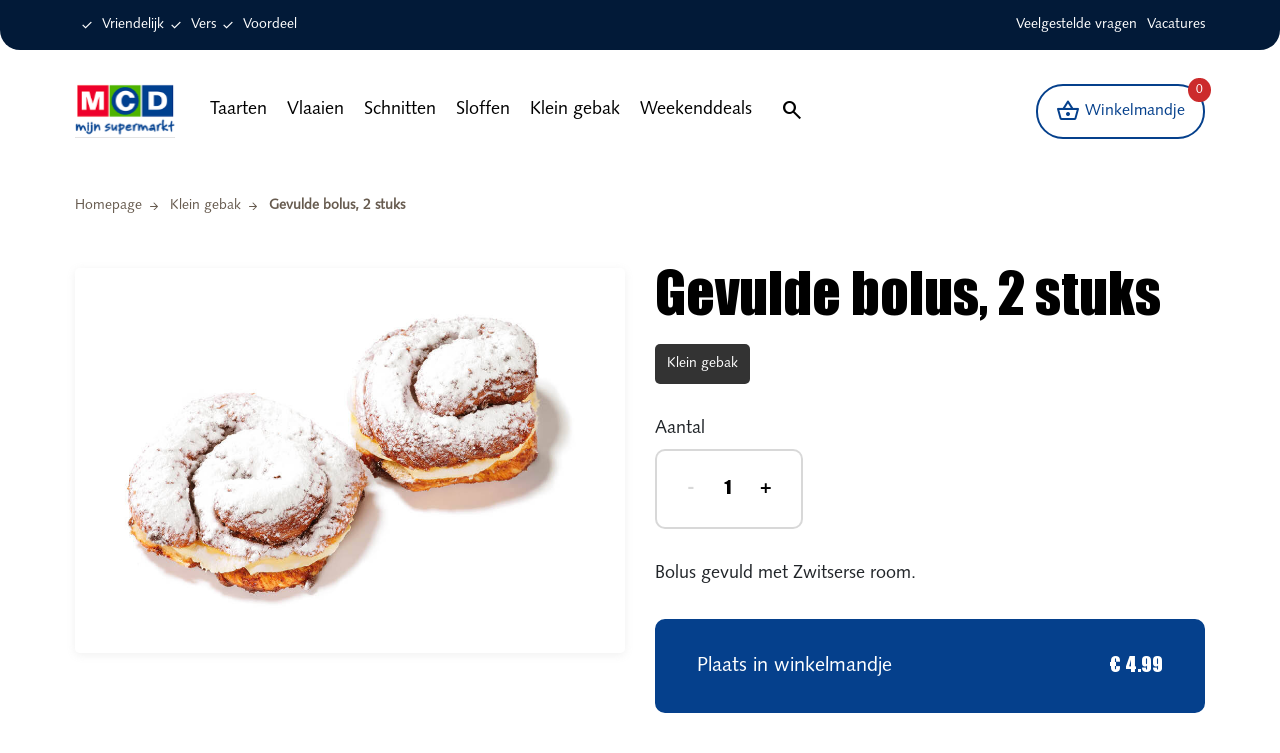

--- FILE ---
content_type: text/html; charset=UTF-8
request_url: https://gebak.mcd-supermarkt.nl/product/gevulde-bolus-2-stuks/
body_size: 7624
content:
<!DOCTYPE html>
    

        
<html lang="nl">
    <head>
        
    <title>Gevulde bolus, 2 stuks - MCD Gebak</title>
<meta charset="utf-8"/>
<meta http-equiv="X-UA-Compatible" content="IE=edge"/>
<meta name="viewport" content="width=device-width, initial-scale=1">
<meta name="referrer" content="origin-when-cross-origin" />

<link rel="apple-touch-icon" sizes="180x180" href="https://gewooncoop.nl/assets/favicon/mcd/apple-touch-icon.png">
<link rel="icon" type="image/png" sizes="32x32" href="https://gewooncoop.nl/assets/favicon/mcd/favicon-32x32.png">
<link rel="icon" type="image/png" sizes="16x16" href="https://gewooncoop.nl/assets/favicon/mcd/favicon-16x16.png">
<link rel="manifest" href="https://gewooncoop.nl/assets/favicon/mcd/site.webmanifest">
<link rel="mask-icon" href="https://gewooncoop.nl/assets/favicon/mcd/safari-pinned-tab.svg" color="#d31144">
<meta name="msapplication-TileColor" content="#ffffff">
<meta name="theme-color" content="#ffffff">


<link rel="stylesheet" href="https://gewooncoop.nl/assets/css/bootstrap.min.css">
<link href="https://fonts.googleapis.com/css2?family=Material+Symbols+Outlined" rel="stylesheet" />
<link href="https://fonts.googleapis.com/icon?family=Material+Icons" rel="stylesheet">
<link href="https://gewooncoop.nl/assets/fontawesome/css/fontawesome.css" rel="stylesheet">
<link href="https://gewooncoop.nl/assets/fontawesome/css/brands.css" rel="stylesheet">
<link href="https://gewooncoop.nl/assets/fontawesome/css/solid.css" rel="stylesheet">
<link href="https://gewooncoop.nl/assets/fontawesome/css/regular.css" rel="stylesheet">
<link rel="stylesheet" href="https://gewooncoop.nl/assets/css/slick.min.css">
<link rel="stylesheet" href="https://gewooncoop.nl/assets/css/style.css?v=1">
<script src="https://cdn.jsdelivr.net/npm/axios/dist/axios.min.js"></script>

                <!-- Google Tag Manager -->
        <script>(function(w,d,s,l,i){w[l]=w[l]||[];w[l].push({'gtm.start':
                    new Date().getTime(),event:'gtm.js'});var f=d.getElementsByTagName(s)[0],
                j=d.createElement(s),dl=l!='dataLayer'?'&l='+l:'';j.async=true;j.src=
                'https://www.googletagmanager.com/gtm.js?id='+i+dl;f.parentNode.insertBefore(j,f);
            })(window,document,'script','dataLayer','GTM-WDHWSQCT');</script>
        <!-- End Google Tag Manager -->
    

                <style>
                    </style>
    
    <title>Gewoon Coop | Gevulde bolus, 2 stuks</title><meta name="generator" content="SEOmatic">
<meta name="referrer" content="no-referrer-when-downgrade">
<meta name="robots" content="all">
<meta content="nl" property="og:locale">
<meta content="Gewoon Coop" property="og:site_name">
<meta content="website" property="og:type">
<meta content="https://gebak.mcd-supermarkt.nl/product/gevulde-bolus-2-stuks" property="og:url">
<meta content="Gevulde bolus, 2 stuks" property="og:title">
<meta name="twitter:card" content="summary_large_image">
<meta name="twitter:creator" content="@">
<meta name="twitter:title" content="Gevulde bolus, 2 stuks">
<link href="https://gebak.mcd-supermarkt.nl/product/gevulde-bolus-2-stuks" rel="canonical">
<link href="https://gebak.mcd-supermarkt.nl/" rel="home">
<link type="text/plain" href="https://gebak.mcd-supermarkt.nl/humans.txt" rel="author">
<link href="/assets/css/product.css?v=1769076820" rel="stylesheet">
<link href="/assets/css/productOverview.css?v=1742387658" rel="stylesheet"></head>

    <body class="e-body e-body--mcd" data-cookieHandle="mcd">
                                <!-- Google Tag Manager (noscript) -->
        <noscript><iframe src="https://www.googletagmanager.com/ns.html?id=GTM-WDHWSQCT"
                          height="0" width="0" style="display:none;visibility:hidden"></iframe></noscript>
        <!-- End Google Tag Manager (noscript) -->
                            
        <a class="o-skiplink" href="#skip" target="_self">
    Ga naar inhoud
</a>
                        

        <nav class="navbar navbar-expand-xl c-nav c-nav-top">
    <div class="container">
        <div id="navbarNav" class="navbar-collapse collapse">
            <ul class="navbar-nav c-nav-list c-nav-list--top">
                
                                                                                                                        
                                                                                
                    
                                            <li class="nav-link  ">
                                                            <div class="passive-item c-nav-top-item c-nav-top-item--passive checkit"
                                                                >
                                                                            <div class="c-nav-top-item--icon" aria-hidden="true">&#xe876;</div>
                                                                        <span>Vriendelijk</span>
                                </div>
                                                    </li>
                                    
                                                                                                                        
                                                                                
                    
                                            <li class="nav-link  ">
                                                            <div class="passive-item c-nav-top-item c-nav-top-item--passive checkit"
                                                                >
                                                                            <div class="c-nav-top-item--icon" aria-hidden="true">&#xe876;</div>
                                                                        <span>Vers</span>
                                </div>
                                                    </li>
                                    
                                                                                                                        
                                                                                
                    
                                            <li class="nav-link  ">
                                                            <div class="passive-item c-nav-top-item c-nav-top-item--passive checkit"
                                                                >
                                                                            <div class="c-nav-top-item--icon" aria-hidden="true">&#xe876;</div>
                                                                        <span>Voordeel</span>
                                </div>
                                                    </li>
                                    
                                                                                                                        
                                                                                
                    
                                            <li class="nav-link  ">
                                                                                            <a class="nav-item c-nav-top-item c-nav-top-item--link "
                                   href="https://gebak.mcd-supermarkt.nl/veelgestelde-vragen"
                                                                        target="_self"
                                >
                                    <span>Veelgestelde vragen</span>
                                </a>
                                                    </li>
                                    
                                                                                                                        
                                                                                                                            
                    
                                            <li class="nav-link  ">
                                                                                            <a class="nav-item c-nav-top-item c-nav-top-item--link "
                                   href="https://www.werkenbijboon.nl/"
                                                                        target="_blank"
                                >
                                    <span>Vacatures</span>
                                </a>
                                                    </li>
                                                </ul>
        </div>
    </div>
</nav>

<nav class="navbar navbar-expand-xl c-nav c-nav-primary">
    <div class="container">
        <a class="navbar-brand" href="https://gebak.mcd-supermarkt.nl/"><img src="https://gewooncoop.nl/assets/images/default/MCD_logo.svg" alt="Logo MCD Gebak" /></a>

        <div class="c-nav--burgerCart">
                                            <a class="c-nav-outerCart nav-item navIcon " href="https://gebak.mcd-supermarkt.nl/winkelwagen" data-basket="" target="_self">
                    <span class="material-symbols-outlined" aria-hidden="true">shopping_basket</span>
                    <span class="c-nav-cart" role="status">
                        <span class="hidden-for-dt">Winkelmandje bevat </span>
                        <span class="c-nav-cart__count">geen</span>
                        <span class="hidden-for-dt"> artikelen</span>
                    </span>
                    <span class="hidden-for-dt">Winkelmandje</span>
                </a>
                        <div class="c-nav-hamburger"
                 id="c-nav-hamburger"
                 role="button"
                 aria-expanded="false"
                 aria-label="Toggle navigatie"
                 tabindex="0"
            >
                <div></div>
            </div>
        </div>

        <div class="collapse navbar-collapse" id="navbarPrimary">
            <ul class="navbar-nav c-nav-list c-nav-list--primary">
                
                                                                                                                        
                                                                                
                    
                                                                                
                                            <li class="nav-link  ">
                                                            <a class="nav-item c-nav-primary-item c-nav-primary-item--link " href="https://gebak.mcd-supermarkt.nl/taarten"  target="_self">Taarten</a>
                                                    </li>
                                    
                                                                                                                        
                                                                                
                    
                                                                                
                                            <li class="nav-link  ">
                                                            <a class="nav-item c-nav-primary-item c-nav-primary-item--link " href="https://gebak.mcd-supermarkt.nl/vlaaien"  target="_self">Vlaaien</a>
                                                    </li>
                                    
                                                                                                                        
                                                                                
                    
                                                                                
                                            <li class="nav-link  ">
                                                            <a class="nav-item c-nav-primary-item c-nav-primary-item--link " href="https://gebak.mcd-supermarkt.nl/schnitten"  target="_self">Schnitten</a>
                                                    </li>
                                    
                                                                                                                        
                                                                                
                    
                                                                                
                                            <li class="nav-link  ">
                                                            <a class="nav-item c-nav-primary-item c-nav-primary-item--link " href="https://gebak.mcd-supermarkt.nl/sloffen"  target="_self">Sloffen</a>
                                                    </li>
                                    
                                                                                                                        
                                                                                
                    
                                                                                
                                            <li class="nav-link  ">
                                                            <a class="nav-item c-nav-primary-item c-nav-primary-item--link " href="https://gebak.mcd-supermarkt.nl/klein-gebak"  target="_self">Klein gebak</a>
                                                    </li>
                                    
                                                                                                                        
                                                                                
                    
                                                                                
                                            <li class="nav-link  ">
                                                            <a class="nav-item c-nav-primary-item c-nav-primary-item--link " href="https://gebak.mcd-supermarkt.nl/actiegebak"  target="_self">Weekenddeals</a>
                                                    </li>
                                    
                                                                                                                        
                                                                                
                    
                                                                                                                                                                                                                                            
                                            <li class="nav-link c-nav-s c-nav-searchbar--target" id="searchbutton-desktop" aria-expanded="false">
                            <div class="nav-item c-nav-primary-item c-nav-primary-item--link c-nav-searchbar--target"
                                                                    data-search=""
                                                                role="button"
                                aria-label="Open de zoekbalk"
                                tabindex="0"
                            >
                                <div class="icon c-nav-searchbar--target" aria-hidden="true">&#xe8b6</div>
                            </div>
                            <form method="get" action="https://gebak.mcd-supermarkt.nl/zoeken" aria-live="polite" aria-hidden="true" class="c-nav-searchbar c-nav-searchbar--target">
                                <label for="searchnav-desktop" class="hidden-for-dt">Zoeken</label>
                                <input id="searchnav-desktop" name="s" aria-label="zoeken" placeholder="zoeken" type="search" class="c-nav-searchbar--target" />
                                <button id="searchsubmit-desktop" type="submit" aria-label="zoek" class="c-nav-searchbar--target"><div class="icon c-nav-searchbar--target" aria-hidden="true">&#xe8b6</div></button>
                            </form>

                        </li>
                                    
                                                                                                                        
                                                                                
                    
                                                                                                                                                                                                                                            
                                            <li class="nav-link dropdown navbar-dropdown  ">
                            <a class="nav-item navIcon " href="https://gebak.mcd-supermarkt.nl/winkelwagen" data-basket="" target="_self">
                                <span class="material-symbols-outlined" aria-hidden="true">shopping_basket</span>
                                                                    <span class="c-nav-cart" role="status">
                                        <span class="hidden-for-dt">Winkelmandje bevat </span>
                                        <span class="c-nav-cart__count">geen</span>
                                        <span class="hidden-for-dt"> artikelen</span>
                                    </span>
                                                                Winkelmandje
                            </a>
                        </li>

                                                </ul>
        </div>
    </div>
</nav>

<nav class="c-nav-mobile" id="c-nav-mobile" style="display: none">
    <ul class="c-nav-mobile-list c-nav-mobile-list--primary">
                                
                                            
                                            
                                            
                                            
                                            
                                                                                                                                                        
                            <li class="nav-link c-nav-s" id="searchbutton-mobile">
                    <form method="get" action="https://gebak.mcd-supermarkt.nl/zoeken" class="c-nav-searchbar c-nav-searchbar--mobile">
                        <label for="searchnav-mobile" class="hidden-for-dt">Zoeken</label>
                        <input id="searchnav-mobile" name="s" aria-label="zoeken" placeholder="zoeken" type="search" />
                        <button id="searchsubmit-mobile" type="submit" aria-label="zoek"><div class="icon c-nav-searchbar--target" aria-hidden="true">&#xe8b6</div></button>
                    </form>
                </li>
                                                                                                            
                            
                                                                        
                                                
            
                                                
                            <li class="nav-link  ">
                                            <a class="nav-item c-nav-primary-item c-nav-primary-item--link " href="https://gebak.mcd-supermarkt.nl/taarten"  target="_self">
                            Taarten
                        </a>
                                    </li>
                    
                                                                        
                                                
            
                                                
                            <li class="nav-link  ">
                                            <a class="nav-item c-nav-primary-item c-nav-primary-item--link " href="https://gebak.mcd-supermarkt.nl/vlaaien"  target="_self">
                            Vlaaien
                        </a>
                                    </li>
                    
                                                                        
                                                
            
                                                
                            <li class="nav-link  ">
                                            <a class="nav-item c-nav-primary-item c-nav-primary-item--link " href="https://gebak.mcd-supermarkt.nl/schnitten"  target="_self">
                            Schnitten
                        </a>
                                    </li>
                    
                                                                        
                                                
            
                                                
                            <li class="nav-link  ">
                                            <a class="nav-item c-nav-primary-item c-nav-primary-item--link " href="https://gebak.mcd-supermarkt.nl/sloffen"  target="_self">
                            Sloffen
                        </a>
                                    </li>
                    
                                                                        
                                                
            
                                                
                            <li class="nav-link  ">
                                            <a class="nav-item c-nav-primary-item c-nav-primary-item--link " href="https://gebak.mcd-supermarkt.nl/klein-gebak"  target="_self">
                            Klein gebak
                        </a>
                                    </li>
                    
                                                                        
                                                
            
                                                
                            <li class="nav-link  ">
                                            <a class="nav-item c-nav-primary-item c-nav-primary-item--link " href="https://gebak.mcd-supermarkt.nl/actiegebak"  target="_self">
                            Weekenddeals
                        </a>
                                    </li>
                    
                                                                        
                                                
            
                                                                                                                                                            
                    
                                                                        
                                                
            
                                                                                                                                                            
                            <li class="nav-link  ">
                    <a class="nav-item navIcon " href="https://gebak.mcd-supermarkt.nl/winkelwagen" data-basket="" target="_self">
                        <span class="material-symbols-outlined" aria-hidden="true">shopping_basket</span>
                                                    <span class="c-nav-cart" role="status">
                                <span class="hidden-for-dt">Winkelmandje bevat </span>
                                <span class="c-nav-cart__count">geen</span>
                                <span class="hidden-for-dt"> artikelen</span>
                            </span>
                                                Winkelmandje
                    </a>
                </li>

                        </ul>
    <hr>
    <ul class="c-nav-mobile-list c-nav-list--top">
        
                                                                        
                                                
            
                    
                                                                        
                                                
            
                    
                                                                        
                                                
            
                    
                                                                        
                                                
            
                                                <li class="nav-link  ">
                        <a class="nav-item c-nav-top-item c-nav-top-item--link " href="https://gebak.mcd-supermarkt.nl/veelgestelde-vragen"  target="_self">Veelgestelde vragen</a>
                    </li>
                                    
                                                                        
                                                                            
            
                                                <li class="nav-link  ">
                        <a class="nav-item c-nav-top-item c-nav-top-item--link " href="https://www.werkenbijboon.nl/"  target="_blank">Vacatures</a>
                    </li>
                                        </ul>
    <ul class="c-nav-list c-nav-list--passives">
                                    <li class="nav-passive">
                    <div class="passive-item c-nav-top-item c-nav-top-item--passive checkit" >
                        <i class="fa fa-xs fa-check" aria-hidden="true"></i>
                        <span>Vriendelijk</span>
                    </div>
                </li>
                                                <li class="nav-passive">
                    <div class="passive-item c-nav-top-item c-nav-top-item--passive checkit" >
                        <i class="fa fa-xs fa-check" aria-hidden="true"></i>
                        <span>Vers</span>
                    </div>
                </li>
                                                <li class="nav-passive">
                    <div class="passive-item c-nav-top-item c-nav-top-item--passive checkit" >
                        <i class="fa fa-xs fa-check" aria-hidden="true"></i>
                        <span>Voordeel</span>
                    </div>
                </li>
                                                                </ul>
</nav>
            


                            <header id="skip">
                </header>        
        <main class="e-main">
                                                                        
        
        
    
        
        
    
        
    
        
    
                
                                                        
    
        
    <div class="container">
        <div class="row">
            <div class="col-md-12">
                
    <div class="g-breadcrumb">
                                                                    
             
                                            <a href="https://gebak.mcd-supermarkt.nl/" class="g-breadcrumb__item g-breadcrumb__item--link">
                    Homepage
                </a>
                                                                                
                                                                                                                                                                                                                                 
                                            <a href="https://gebak.mcd-supermarkt.nl/klein-gebak" class="g-breadcrumb__item g-breadcrumb__item--link">
                    Klein gebak
                </a>
                                                                                                                            
             
                                            <span class="g-breadcrumb__item g-breadcrumb__item--passive">
                    Gevulde bolus, 2 stuks
                </span>
                        </div>
            </div>
        </div>
    </div>
    <section class="c-cake">
        <div class="container">
            <div class="row">
                                    <div class="col-lg-6">
                        <div class="c-cake-images" id="cakeWrapper">
                                                                                    <img class="c-cake__image"
                                 id="bigCake"
                                 src="https://gewooncoop.nl/assets/images/default/Gevulde-bolus-2-stuks.jpg"
                                 alt="Gevulde bolus 2 stuks"
                                 aria-live="polite"
                            >
                                                    </div>
                                            </div>
                
                <div class="col-lg-6">
                    <div class="c-cake-data">
                        <div id="c-cake-shuffler">
                                                            <h1 class="c-cake-data__title">
                                    Gevulde bolus, 2 stuks
                                </h1>
                                                                                        <div class="c-cake-data__kind">
                                    Klein gebak
                                </div>
                                                    </div>
                        <form class="c-cake-data-form" id="c-cake-data-form">
                                                            <input
                                        type="hidden"
                                        id="productData"
                                        data-id="24338"
                                        data-kind="default"
                                        data-price="4,99"
                                >
                                                        <div class="c-cake-data-form__amount">
                                <label for="selectedAmount">Aantal</label>
                                <div class="c-cake-data-form__amount--inputs">
                                    <button type="button" class='minus' aria-label="Min 1" id="selectedAmountMinus"
                                            disabled>-
                                    </button>
                                    <input class='productamount' type='number' id="selectedAmount" name="amount"
                                           value="1" min="1">
                                    <button type="button" class='plus' aria-label="Plus 1" id="selectedAmountPlus">+
                                    </button>
                                </div>
                            </div>
                        </form>
                                                    <div class="c-cake-data__description">
                                Bolus gevuld met Zwitserse room.
                            </div>
                                                                        
                        <button type="submit" form="c-cake-data-form" disabled data-addPie
                                class="o-btn o-btn--alt o-btn--wide o-btn--squared c-cake-data-button">
                            <span class="c-cake-data-button__text">Plaats in winkelmandje</span>
                                                        <span class="c-cake-data-button__price" data-pie-price="4.99"
                                  aria-live="polite">€ 4.99</span>
                        </button>
                    </div>
                </div>
            </div>
        </div>
    </section>
    
    <section class="c-cake-tabs">
        <div class="container">
            <div class="row">
                <div class="col-md-12">
                    <div class="c-cake-tabs-tabcontrols tab">
                        <button class="c-cake-tabs-tabcontrols__tab tablinks active"
                                onclick="openTab(event, 'ingredientsAndAllergens')">Productinformatie
                        </button>
                                            </div>
                                                                                                                                                                                                                                                                    
                                            <div id="ingredientsAndAllergens" class="c-cake-tabs-content tabcontent">
                            <details>
                                <summary><h2>Productinformatie</h2><span
                                            class="c-cake-tabs-content--chevron material-symbols-outlined"
                                            aria-hidden="true">expand_more</span></summary>
                                                                    <div class="c-cake-tabs-content-details">
                                        <h3>Ingrediënten</h3>
                                        <p>water, TARWEbloem, suiker, MELK (magere), dextrose, Plantaardige Olie(palm, palmpitolie, raapzaad, koolzaad), gist, aardappelzetmeel (gemodificeerd), Plantaardig Vet(palm, palmpit), weipoeder(MELK), MELKpoeder, MELKpoeder (magere), TARWEgluten, (kokos), bakkerszout, Emulgator(E471, E481, E472b, E433, E472e), glucosestroop (gedroogd)(TARWE), karamel, SOJAbloem, TARWEmoutmeel, TARWEzetmeel, Antiklontermiddel(E535), Aroma(aroma, boter), aromatiserend preparaat, Enzym(), enzymen(TARWE), glucosestroop, invertsuikerstroop, kaliumjodide, Kleurstof(E160b, E160a), Kruiden En Specerijen(kaneel, kurkuma), Meelverbeteraar(E300, e920(TARWE)), MELKeiwit, scharrelkippenEIGEEL, Stabilisator(E339, E450, E516, E407), Verdikkingsmiddel(E401, E407)</p>
                                    </div>
                                                                                                    <div class="c-cake-tabs-content-details">
                                        <h3>Allergenen</h3>
                                        <p>Kan bevatten: Hazelnoot, Amandel, Sesam</p>
                                    </div>
                                                                                                                                    <div class="c-cake-tabs-content-details">
                                        <h3>Bewaarinstructies</h3>
                                        <p>Gekoeld bewaren 4-7 graden</p>
                                    </div>
                                                                                                    <div class="c-cake-tabs-content-details">
                                        <h3>Voedingswaarde per 100 gram</h3>
                                        <table>
                                            <thead>
                                            <tr>
                                                <th>Voedingsstof</th>
                                                <th>Per 100 gram</th>
                                            </tr>
                                            </thead>
                                            <tbody>
                                                                                            <tr>
                                                    <td>Energie (kJ)</td>
                                                    <td>986 kj</td>
                                                </tr>
                                                                                                                                        <tr>
                                                    <td>Energie (kcal)</td>
                                                    <td>235,5 kcal</td>
                                                </tr>
                                                                                                                                        <tr>
                                                    <td>Vet</td>
                                                    <td>5,7g</td>
                                                </tr>
                                                                                                                                        <tr>
                                                    <td>Waarvan verzadigd</td>
                                                    <td>3,60g</td>
                                                </tr>
                                                                                                                                        <tr>
                                                    <td>Koolhydraten</td>
                                                    <td>42 g</td>
                                                </tr>
                                                                                                                                        <tr>
                                                    <td>Waarvan suikers</td>
                                                    <td>20 g</td>
                                                </tr>
                                                                                                                                        <tr>
                                                    <td>Vezels</td>
                                                    <td>1,30 g</td>
                                                </tr>
                                                                                                                                        <tr>
                                                    <td>Eiwitten</td>
                                                    <td>5,60g</td>
                                                </tr>
                                                                                                                                        <tr>
                                                    <td>Zout</td>
                                                    <td>0,57g</td>
                                                </tr>
                                                                                        </tbody>
                                        </table>
                                    </div>
                                                            </details>
                        </div>
                    
                                    </div>
            </div>
        </div>
    </section>
            <section class="c-cake-help">
            <div class="container">
                <div class="row">
                    <div class="col-md-12 col-mx-0 c-cake-help--background">
                        <div class="c-cake-help-data">
                            <h2 class="c-cake-help-data__title">
                                Hulp nodig met bestellen?
                            </h2>
                            <div class="c-cake-help-data__text">
                                <p><a href="https://gebak.mcd-supermarkt.nl/veelgestelde-vragen"> Bekijk alle veelgestelde vragen</a></p>
                            </div>
                        </div>
                    </div>
                </div>
            </div>
        </section>
                <section class="c-pastriesSale">
            <div class="container">
                <div class="row">
                    <div class="col-md-12">
                        <h2 class="c-pastriesSale__title">
                            Ook lekker gebak
                        </h2>
                    </div>
                </div>
                <div class="row slickitCake">
                                                                                                                                
                                                
    
                                                                                                            
        
                            
                
        
        
                                <a class="col-12 col-sm-6 col-lg-3" href="https://gebak.mcd-supermarkt.nl/product/dubbeldekker-tompoucen-4-stuks" target="_self">
                <div class="c-pastries-item">
                                                                <div class="c-pastries-item__image" style="background-image: url(https://gewooncoop.nl/assets/images/default/Dubbeldekker-Tompoucen-4-stuks.jpg);">
                        </div>
                                        <div class="c-pastries-item-data">
                                                                                <div class="c-pastries-item-data__kind">
                                Tompoucen
                            </div>

                                                <h3 class="c-pastries-item-data__title">
                            Dubbeldekker Tompoucen, 4 stuks
                        </h3>
                        <div class="c-pastries-item-data-price">
                            <div class="c-pastries-item-data-price__data">
                                € 8,29                            </div>
                        </div>
                    </div>
                </div>
            </a>
                                                                                                                    
        
                            
                
        
        
                                <a class="col-12 col-sm-6 col-lg-3" href="https://gebak.mcd-supermarkt.nl/product/tompoucen-met-slagroom-4-stuks" target="_self">
                <div class="c-pastries-item">
                                                                <div class="c-pastries-item__image" style="background-image: url(https://gewooncoop.nl/assets/images/default/Geleroom-Tompoucen-met-slagroom-4-stuks.jpg);">
                        </div>
                                        <div class="c-pastries-item-data">
                                                                                <div class="c-pastries-item-data__kind">
                                Tompoucen
                            </div>

                                                <h3 class="c-pastries-item-data__title">
                            Tompoucen met slagroom, 4 stuks
                        </h3>
                        <div class="c-pastries-item-data-price">
                            <div class="c-pastries-item-data-price__data">
                                € 6,99                            </div>
                        </div>
                    </div>
                </div>
            </a>
                                                                                                                    
        
                                                                                                        
                
        
        
                                <a class="col-12 col-sm-6 col-lg-3" href="https://gebak.mcd-supermarkt.nl/product/tompoucen-4-stuks" target="_self">
                <div class="c-pastries-item">
                                                                <div class="c-pastries-item__image" style="background-image: url(https://gewooncoop.nl/assets/images/default/Geleroom-Tompoucen-4-stuks.jpg);">
                        </div>
                                        <div class="c-pastries-item-data">
                                                                                <div class="c-pastries-item-data__kind">
                                Tompoucen
                            </div>

                                                <h3 class="c-pastries-item-data__title">
                            Tompoucen, 4 stuks
                        </h3>
                        <div class="c-pastries-item-data-price">
                            <div class="c-pastries-item-data-price__data">
                                € 6,49                            </div>
                        </div>
                    </div>
                </div>
            </a>
                                                                                                                    
        
                            
                
        
        
                                <a class="col-12 col-sm-6 col-lg-3" href="https://gebak.mcd-supermarkt.nl/product/roombroodje-x-4" target="_self">
                <div class="c-pastries-item">
                                                                <div class="c-pastries-item__image" style="background-image: url(https://gewooncoop.nl/assets/images/default/Roombroodje-4-stuks.jpg);">
                        </div>
                                        <div class="c-pastries-item-data">
                                                                                <div class="c-pastries-item-data__kind">
                                Klein gebak
                            </div>

                                                <h3 class="c-pastries-item-data__title">
                            Roombroodje x 4
                        </h3>
                        <div class="c-pastries-item-data-price">
                            <div class="c-pastries-item-data-price__data">
                                € 5,99                            </div>
                        </div>
                    </div>
                </div>
            </a>
            
                    </div>
            </div>
        </section>
                

<section class="c-newsletterForm" style="background-image: url('https://gewooncoop.nl/assets/images/default/Achtergrond-Nieuwsbrief-inschrijven-blauw.png')">
    <script type='text/javascript' src='https://m1.mailplus.nl/genericservice/code/servlet/React?command=getFormJs&uid=40352&feid=tuwm3H28DFwtvQq2FkFg&p=https&om=d&of=h&c=1&jq=3'></script>
    <div class="container">
        <div class="row">
            <div class="offset-lg-2 col-lg-8">
                <h2>Ontvang onze nieuwsbrief</h2><br>
                <p>Schrijf je in voor de lekkerste recepten, de scherpste aanbiedingen én de leukste spaaracties.</p>
                <div id='mpform1002' ></div>
            </div>
        </div>
    </div>
</section>
    
    <div class="c-priceModal c-priceModal--modal g-modal" role="dialog" aria-live="assertive" data-priceModal
         data-modal>
        <div class="container">
            <div class="row justify-content-center">
                <div class="px-0 col-md-10 px-md-3 col-lg-8">
                    <div class="c-priceModal-modal g-modal-modal">

                        <div class="c-priceModal-modal__title">
                            <h2>Artikel toegevoegd aan je winkelwagen</h2>
                            <button aria-label="Sluit de popup" class="c-priceModal-modal__title--close g-modal-close">
                                <span class="material-symbols-outlined" aria-hidden="true">close</span></button>
                        </div>
                        <div class="c-priceModal-modal-screen-mid">
                                                                                            <div class="c-priceModal-modal-screen-mid__image-wrap">
                                    <div class="c-priceModal-modal-screen-mid__image"
                                         style="background-image: url(https://gewooncoop.nl/assets/images/default/Gevulde-bolus-2-stuks.jpg);"
                                         id="c-priceModal__thumb"
                                    >
                                    </div>
                                </div>
                                                        <div class="c-priceModal-modal-screen-mid__content">
                                <div id="addedName">Gevulde bolus, 2 stuks</div>
                                                            </div>
                        </div>
                                                    <div class="c-priceModal-modal-related">
                                <h3>Misschien ook leuk voor jou</h3>
                                                                                                                                                                                
                                    
                                                                                                                
                                    
                                                                        
                                    
                                                                        
                                    
                                    
                                                                        
                                    <a href="https://gebak.mcd-supermarkt.nl/product/dubbeldekker-tompoucen-4-stuks" class="c-priceModal-modal-related-product">
                                                                                    <div class="c-priceModal-modal-related-product__img"
                                                 style="background-image: url('https://gewooncoop.nl/assets/images/default/Dubbeldekker-Tompoucen-4-stuks.jpg')"></div>
                                                                                <div class="c-priceModal-modal-related-product--content">
                                            <div class="c-priceModal-modal-related-product__info">
                                                <h4>Dubbeldekker Tompoucen, 4 stuks</h4>
                                                                                            </div>
                                            <div class="c-priceModal-modal-related-product__add">
                                                <span class="c-priceModal-modal-related-product__add--price">€ 8,29</span>
                                                <span class="material-symbols-outlined" aria-hidden="true">add</span>
                                                <span class="material-symbols-outlined" aria-hidden="true">shopping_basket</span>
                                            </div>
                                        </div>
                                    </a>
                                                                                                                                                                                
                                    
                                                                                                                
                                    
                                                                        
                                    
                                                                        
                                    
                                    
                                                                        
                                    <a href="https://gebak.mcd-supermarkt.nl/product/tompoucen-met-slagroom-4-stuks" class="c-priceModal-modal-related-product">
                                                                                    <div class="c-priceModal-modal-related-product__img"
                                                 style="background-image: url('https://gewooncoop.nl/assets/images/default/Geleroom-Tompoucen-met-slagroom-4-stuks.jpg')"></div>
                                                                                <div class="c-priceModal-modal-related-product--content">
                                            <div class="c-priceModal-modal-related-product__info">
                                                <h4>Tompoucen met slagroom, 4 stuks</h4>
                                                                                            </div>
                                            <div class="c-priceModal-modal-related-product__add">
                                                <span class="c-priceModal-modal-related-product__add--price">€ 6,99</span>
                                                <span class="material-symbols-outlined" aria-hidden="true">add</span>
                                                <span class="material-symbols-outlined" aria-hidden="true">shopping_basket</span>
                                            </div>
                                        </div>
                                    </a>
                                                                                                                                                                                
                                    
                                                                                                                
                                    
                                                                        
                                                                                                                                                                                                
                                                                        
                                    
                                    
                                                                        
                                    <a href="https://gebak.mcd-supermarkt.nl/product/tompoucen-4-stuks" class="c-priceModal-modal-related-product">
                                                                                    <div class="c-priceModal-modal-related-product__img"
                                                 style="background-image: url('https://gewooncoop.nl/assets/images/default/Geleroom-Tompoucen-4-stuks.jpg')"></div>
                                                                                <div class="c-priceModal-modal-related-product--content">
                                            <div class="c-priceModal-modal-related-product__info">
                                                <h4>Tompoucen, 4 stuks</h4>
                                                                                            </div>
                                            <div class="c-priceModal-modal-related-product__add">
                                                <span class="c-priceModal-modal-related-product__add--price">€ 6,49</span>
                                                <span class="material-symbols-outlined" aria-hidden="true">add</span>
                                                <span class="material-symbols-outlined" aria-hidden="true">shopping_basket</span>
                                            </div>
                                        </div>
                                    </a>
                                                            </div>
                        
                        <div class="c-priceModal-modal-screen-bot">
                            <a href="https://gebak.mcd-supermarkt.nl/winkelwagen" class="o-btn o-btn--alt o-btn--squared">Bestellen</a>
                            <button class="c-priceModal-modal--close g-modal-close o-btn o-btn--squared">Verder
                                winkelen
                            </button>
                        </div>
                    </div>
                </div>
            </div>
        </div>
    </div>
                </main>
        






                

        
<footer class="g-footer">
    <div class="container">
        <div class="row justify-content-center">
            <div class="col-12 col-sm-10 col-md-3">
                <h2>WEBSITE</h2>
                <div class="g-footer__text"><p><a href="https://mcd-supermarkt.nl/">Terug naar de homepage</a></p></div>
            </div>
            <div class="col-6 col-sm-5 col-md-3">
                <h2>SNELLE LINKS</h2>
                                <ul>
    
                                
                                                
        
        
        
        <li class="footer-item  ">
                                                <a class="nav-item footer-item__link " href="https://mcd-supermarkt.nl/winkels"  target="_self">Winkels</a>
                                    </li>
    
                                
                                                
        
        
        
        <li class="footer-item  ">
                                                <a class="nav-item footer-item__link " href="https://mcd-supermarkt.nl/recepten"  target="_self">Recepten</a>
                                    </li>
    
                                
                                                
        
        
        
        <li class="footer-item  ">
                                                <a class="nav-item footer-item__link " href="https://mcd-supermarkt.nl/folder"  target="_self">Folder</a>
                                    </li>
    </ul>            </div>
            <div class="col-6 col-sm-5 col-md-3">
                <h2>KLANTENSERVICE</h2>
                                <ul>
    
                                
                                                
        
        
        
        <li class="footer-item  ">
                                                <a class="nav-item footer-item__link " href="https://mcd-supermarkt.nl/klantenservice"  target="_self">Klantenservice</a>
                                    </li>
    
                                
                                                
        
        
        
        <li class="footer-item  ">
                            <div class="passive-item footer-item__link " >____________</div>
                    </li>
    
                                
                                                
        
        
        
        <li class="footer-item  ">
                            <div class="passive-item footer-item__link " >OPENINGSTIJDEN KLANTENSERVICE</div>
                    </li>
    
                                
                                                
        
        
        
        <li class="footer-item  ">
                            <div class="passive-item footer-item__link " >MA T/M VR: 08:00 - 16:00</div>
                    </li>
    
                                
                                                
        
        
        
        <li class="footer-item  ">
                            <div class="passive-item footer-item__link " >ZA & ZO: GESLOTEN</div>
                    </li>
    </ul>            </div>
            <div class="col-12 col-sm-10 col-md-3">
                <div class="g-footer-lastColumn">
                    <div class="g-footer-lastColumn__first">
                        <h2>MCD SUPERMARKT</h2>
                                                <ul>
    
                                
                                                
        
        
        
        <li class="footer-item  ">
                                                <a class="nav-item footer-item__link " href="https://mcd-supermarkt.nl/nieuws"  target="_self">Actueel</a>
                                    </li>
    
                                
                                                
        
        
        
        <li class="footer-item  ">
                                                <a class="nav-item footer-item__link " href="https://mcd-supermarkt.nl/over-mcd"  target="_self">Over MCD</a>
                                    </li>
    </ul>                    </div>

                    <div class="g-footer-lastColumn__last">
                        <h2>VOLG ONS!</h2>
                                                <ul>
    
                                
                                                                                        
        
        
                                                                                            
        <li class="footer-item footer-item--displayInline  ">
                                                <a class="nav-item footer-item__link " href="https://www.facebook.com/mcdsupermarkten/" data-icon="square-facebook" target="_blank"><i class="fab fa-xl fa-square-facebook"></i><span class="hidden-for-dt">Facebook</span></a>
                                    </li>
    
                                
                                                                                        
        
        
                                                                                            
        <li class="footer-item footer-item--displayInline  ">
                                                <a class="nav-item footer-item__link " href="https://www.instagram.com/mcdsupermarkten/" data-icon="instagram" target="_blank"><i class="fab fa-xl fa-instagram"></i><span class="hidden-for-dt">Instagram</span></a>
                                    </li>
    </ul>                    </div>
                </div>
            </div>
        </div>
        <hr>
        <div class="row justify-content-center">
            <div class="col-md-6">
                <div class="flex g-footer-center">
                    <a class="g-footer-center__logo" href="https://gebak.mcd-supermarkt.nl/"><img src="https://gewooncoop.nl/assets/images/default/MCD_logo.svg" alt="Logo MCD Gebak" /></a>
                                                                                <ul>
    
                                
                                                                    
        
        
        
        <li class="footer-item footer-item--displayInline  ">
                                                <a class="nav-item footer-item__link " href=""  target="_self">ALGEMENE VOORWAARDEN</a>
                                    </li>
    
                                
                                                                    
        
        
        
        <li class="footer-item footer-item--displayInline  ">
                                                <a class="nav-item footer-item__link " href="https://mcd-supermarkt.nl/privacybeleid"  target="_self">Privacybeleid</a>
                                    </li>
    </ul>                    <div class="g-footer-last"><span>© 2026 MCD Supermarkten | Alle rechten voorbehouden</span><span>Maintenance by <a href="https://accessibleminds.nl" style="text-decoration: underline;" target="_blank">Accessible Minds</a></span></div>
                </div>
            </div>
        </div>
    </div>
</footer>
        

<script src="https://gewooncoop.nl/assets/js/jquery-3.6.1.min.js"></script>
<script src="https://gewooncoop.nl/assets/js/jquery.matchHeight.min-dist.js"></script>
<script src="https://gewooncoop.nl/assets/js/bootstrap.min.js"></script>
<script src="https://gewooncoop.nl/assets/js/slick.min.js"></script>
<script src="https://gewooncoop.nl/assets/js/details-element-polyfill.js"></script>

<script type='text/javascript' src='https://gewooncoop.nl/assets/js/jquery.validate.1.19.3.min.js' language='javascript'></script>
<link rel='stylesheet' href='https://gewooncoop.nl/assets/css/jquery-ui-1.13.2.custom.min.css' type='text/css'>
<script type='text/javascript' src='https://gewooncoop.nl/assets/js/jquery-ui-1.13.2.custom.min.js' language='javascript'></script>

<script src="https://gewooncoop.nl/assets/js/main-dist.js?v=2"></script>

    <script crossorigin="anonymous" src="https://gewooncoop.nl/assets/js/cakeMain-dist.js?v=1"></script>
    <script type="application/ld+json">{"@context":"https://schema.org","@graph":[{"@type":"WebPage","author":{"@id":"#identity"},"copyrightHolder":{"@id":"#identity"},"copyrightYear":"2025","creator":{"@id":"#creator"},"dateCreated":"2024-08-14T10:12:29+02:00","dateModified":"2025-12-24T15:18:38+01:00","datePublished":"2025-01-06T00:00:00+01:00","headline":"Gevulde bolus, 2 stuks","inLanguage":"nl","mainEntityOfPage":"https://gebak.mcd-supermarkt.nl/product/gevulde-bolus-2-stuks","name":"Gevulde bolus, 2 stuks","publisher":{"@id":"#creator"},"url":"https://gebak.mcd-supermarkt.nl/product/gevulde-bolus-2-stuks"},{"@id":"#identity","@type":"Organization"},{"@id":"#creator","@type":"Organization"},{"@type":"BreadcrumbList","description":"Breadcrumbs list","itemListElement":[{"@type":"ListItem","item":"https://gebak.mcd-supermarkt.nl/","name":"Homepage","position":1},{"@type":"ListItem","item":"https://gebak.mcd-supermarkt.nl/product/gevulde-bolus-2-stuks","name":"Gevulde bolus, 2 stuks","position":2}],"name":"Breadcrumbs"}]}</script></body>
</html>


--- FILE ---
content_type: text/css
request_url: https://gewooncoop.nl/assets/css/style.css?v=1
body_size: 10068
content:
@charset "UTF-8";a,abbr,acronym,address,applet,article,aside,audio,b,big,body,canvas,caption,center,cite,code,dd,del,details,dfn,div,dl,dt,embed,fieldset,figcaption,figure,footer,form,h1,h2,h3,h4,h5,h6,header,hgroup,html,i,iframe,img,ins,kbd,label,legend,li,mark,menu,nav,object,ol,output,p,pre,q,ruby,s,samp,section,small,span,strike,sub,summary,sup,table,tbody,td,tfoot,th,thead,time,tr,tt,u,ul,var,video{margin:0;padding:0;border:0;vertical-align:baseline}body{line-height:1;-webkit-font-smoothing:antialiased}table{border-collapse:collapse;border-spacing:0}.container{max-width:1160px}.container-xxl{max-width:1640px!important}*{-webkit-box-sizing:border-box;box-sizing:border-box}@font-face{font-family:"Grilled Cheese";src:url("/assets/fonts/26B73B_0_0.ttf") format("truetype"),url("/assets/fonts/26B73B_0_0.woff2") format("woff2");font-weight:normal;font-style:normal;font-display:swap}@font-face{font-family:"Rockwell Bold";src:url("/assets/fonts/Rockwell Bold.ttf") format("truetype"),url("/assets/fonts/rockwell_bold-webfont.woff2") format("woff2");font-weight:normal;font-style:normal;font-display:swap}@font-face{font-family:"Rockwell Regular";src:url("/assets/fonts/Rockwell Regular.TTF") format("truetype"),url("/assets/fonts/rockwell_regular-webfont.woff2") format("woff2");font-weight:normal;font-style:normal;font-display:swap}@font-face{font-family:"Rockwell Light";src:url("/assets/fonts/rockwell_light.ttf") format("truetype"),url("/assets/fonts/rockwell_light.woff2") format("woff2");font-weight:normal;font-style:normal;font-display:swap}@font-face{font-family:"Impact MT Std";src:url("/assets/fonts/Impact MT Std.ttf") format("truetype");font-weight:normal;font-style:normal;font-display:swap}@font-face{font-family:"Syntax LT Std Roman";src:url("/assets/fonts/Syntax LT Std Roman.otf") format("opentype");font-weight:normal;font-style:normal;font-display:swap}@font-face{font-family:"Museo300 Regular";src:url("/assets/fonts/Museo300-Regular.otf") format("opentype");font-weight:normal;font-style:normal;font-display:swap}@font-face{font-family:"Museo700 Regular";src:url("/assets/fonts/Museo700-Regular.otf") format("opentype");font-weight:normal;font-style:normal;font-display:swap}@font-face{font-family:"BrushScriptStd";src:url("/assets/fonts/BrushScriptStd.otf") format("opentype");font-weight:normal;font-style:normal;font-display:swap}@font-face{font-family:"XXIIMarker";src:url("/assets/fonts/Doubletwo-Studios-XXIIMarker.otf") format("opentype");font-weight:normal;font-style:normal;font-display:swap}.e-body{--storeBlack:#333333;--storeGrey:#CCCCCC;--primaryBase:#D31245;--primaryHover:#A90E37;--primaryContrastText:#FFFFFF;--secondaryBase:#00A2EC;--secondaryHover:#0092D4;--secondaryContrastText:#FFFFFF;--tertiaryBase:#00A2EC;--tertiaryHover:#0092D4;--tertiaryContrastText:#FFFFFF;--quarternaryBase:#6BAA3D;--quarternaryHover:#65A13A;--quarternaryContrastText:#FFFFFF;--highlightRed:#D31245;--highlightRedHover:#A90E37;--highlightRedContrastText:#FFFFFF;--highlightRedDark:#D31245;--highlightPastel:#EDA0B5;--highlightPastelAlt:#EDA0B5;--actionLabel:#00A2EC;--cardGreen:#EFF6E9;--cardGreenHover:#57A51A33;--cardBlue:#EBF8FD;--cardBlueHover:#CCECFB;--cardRed:#FAE7EC;--cardRedHover:#F6D0DA;--cardYellow:#faf4e7;--cardYellowHover:#ebdfc7;--bgFooter:#fef4ec;--bgMain:#FEFCFC;--bgAlt:#F1E8E0;--mainGrad:#d0043c;--cakeGrad:linear-gradient(90deg,#970e32 0%,rgba(211,18,69,1) 50%,#970e32 100%);--textShadowOptional:0 0 10px var(--storeBlack);--baseText:#231f20;--baseTitle:#7b6a58;--btnText:#FFFFFF;--btnTextHover:#FFFFFF;--btnBorder:var(--primaryBase);--btnBorderHover:var(--primaryHover);--btnBg:var(--primaryBase);--btnBgHover:var(--primaryHover);--primaryFont:"Grilled Cheese",sans-serif;--secondaryFont:"Rockwell Bold",sans-serif;--tertiaryFont:"Rockwell Regular",sans-serif;--quaternaryFont:"Rockwell Light",sans-serif;--quintaryFont:"XXIIMarker",sans-serif}.e-body--mcd{--storeBlack:#333333;--storeGrey:#D8D8D8;--primaryBase:#05408C;--primaryHover:#021A38;--primaryContrastText:#FFFFFF;--secondaryBase:#69B024;--secondaryHover:#548D1D;--secondaryContrastText:#FFFFFF;--tertiaryBase:#CC2B2C;--tertiaryHover:#A32223;--tertiaryContrastText:#FFFFFF;--quarternaryBase:#CC2B2C;--quarternaryHover:#A32223;--quarternaryContrastText:#FFFFFF;--highlightRed:#CC2B2C;--highlightRedHover:#A32223;--highlightRedContrastText:#FFFFFF;--highlightRedDark:#CC2B2C;--highlightPastel:#717DE5;--highlightPastelAlt:#717DE5;--actionLabel:#69B024;--cardGreen:#F0F7E9;--cardGreenHover:#E1EFD3;--cardBlue:#E6ECF3;--cardBlueHover:#CDD9E8;--cardRed:#FAEAEA;--cardRedHover:#F5D5D5;--bgFooter:#F0F0F0;--bgMain:#FFFFFF;--bgAlt:#F0EFED;--mainGrad:#021A38;--cakeGrad:linear-gradient(90deg,#970e32 0%,rgba(211,18,69,1) 50%,#970e32 100%);--textShadowOptional:0 0 10px var(--storeBlack);--baseText:#000000;--baseTitle:#000000;--btnText:#FFFFFF;--btnTextHover:#FFFFFF;--btnBorder:var(--primaryBase);--btnBorderHover:var(--primaryHover);--btnBg:var(--primaryBase);--btnBgHover:var(--primaryHover);--primaryFont:"Impact MT Std",sans-serif;--secondaryFont:"Syntax LT Std Roman",sans-serif;--tertiaryFont:"Syntax LT Std Roman",sans-serif;--quaternaryFont:"Syntax LT Std Roman",sans-serif;--quintaryFont:"BrushScriptStd",sans-serif}.e-body--coo{--storeBlack:#333333;--storeGrey:#B2A79D;--primaryBase:#f3920d;--primaryHover:#D07900;--primaryContrastText:#FFFFFF;--secondaryBase:#fff5e6;--secondaryHover:#FCEBD1;--secondaryContrastText:#000000;--tertiaryBase:#fff5e6;--tertiaryHover:#FCEBD1;--tertiaryContrastText:#000000;--quarternaryBase:#fff5e6;--quarternaryHover:#FCEBD1;--quarternaryContrastText:#000000;--highlightRed:#fff5e6;--highlightRedHover:#FCEBD1;--highlightRedDark:#D07900;--highlightRedContrastText:#000000;--highlightPastel:#f3920d;--highlightPastelAlt:#FFFFFF;--actionLabel:#f3920d;--cardGreen:#fff5e6;--cardGreenHover:#FCEBD1;--cardBlue:#fff5e6;--cardBlueHover:#FCEBD1;--cardRed:#fff5e6;--cardRedHover:#FCEBD1;--bgFooter:#FFFFFF;--bgMain:#FFFFFF;--bgAlt:#fff5e6;--mainGrad:#f3920d;--cakeGrad:linear-gradient(90deg,#970e32 0%,rgba(211,18,69,1) 50%,#970e32 100%);--textShadowOptional:0 0 0 var(--storeBlack);--baseText:#000000;--baseTitle:#000000;--btnText:var(--primaryBase);--btnTextHover:var(--primaryHover);--btnBorder:var(--primaryBase);--btnBorderHover:var(--primaryHover);--btnBg:#FFFFFF;--btnBgHover:#FFFFFF;--primaryFont:"Museo700 Regular",sans-serif;--secondaryFont:"Museo300 Regular",sans-serif;--tertiaryFont:"Museo300 Regular",sans-serif;--quaternaryFont:"Museo300 Regular",sans-serif;--quintaryFont:"Museo300 Regular",sans-serif}h1{font-size:2rem;line-height:2.625rem;word-break:break-word;font-family:var(--primaryFont);color:var(--baseTitle)}@media (min-width:992px){h1{font-size:4.25rem;line-height:4.875rem}}h2{font-size:1.5rem;line-height:2.25rem;word-break:break-word;font-family:var(--primaryFont);color:var(--baseTitle)}@media (min-width:992px){h2{font-size:2rem;line-height:2.6875rem}}h3{font-size:1.25rem;line-height:2rem;word-break:break-word;font-family:var(--primaryFont);color:var(--baseTitle)}@media (min-width:992px){h3{font-size:2rem;line-height:2.75rem}}h4{font-size:1.125rem;line-height:1.75rem;word-break:break-word;font-family:var(--primaryFont);color:var(--baseTitle)}@media (min-width:992px){h4{font-size:1.5rem;line-height:2.25rem}}h5{font-size:1.125rem;line-height:1.75rem;word-break:break-word;font-family:var(--primaryFont);color:var(--baseTitle)}@media (min-width:992px){h5{font-size:1.5rem;line-height:2.25rem}}h6{font-size:1.125rem;line-height:1.75rem;word-break:break-word;font-family:var(--primaryFont);color:var(--baseTitle)}@media (min-width:992px){h6{font-size:1.5rem;line-height:2.25rem}}p{font-size:0.875rem;line-height:1.5rem;word-break:break-word;font-family:var(--tertiaryFont);color:var(--baseText)}@media (min-width:992px){p{font-size:1rem;line-height:1.625rem}}.center{text-align:center}body{background-color:var(--bgMain);overflow-x:hidden}section{padding:35px 0;position:relative}@media (min-width:992px){section{padding:50px 0}}img{width:100%}.introText{font-size:1.125rem;line-height:2rem;word-break:break-word;font-family:var(--secondaryFont);font-family:var(--tertiaryFont);font-weight:bold}@media (min-width:992px){.introText{font-size:1.25rem;line-height:2.125rem}}a{font-family:var(--tertiaryFont);color:var(--primaryBase);text-decoration:none}a:active,a:focus,a:hover{text-decoration:underline;color:#000000}strong{font-weight:700}ol,ul{list-style:none;padding-left:15px;font-size:0.875rem;line-height:1.5rem;word-break:break-word;font-family:var(--tertiaryFont);color:var(--primaryBase)}@media (min-width:992px){ol,ul{font-size:1rem;line-height:1.625rem}}ol li,ul li{color:#000000;margin-bottom:10px;padding-left:5px}.e-main ul{padding-left:5px}.e-main ul li:before{content:"•";color:var(--storeBlack);font-weight:bold;display:inline-block;width:1em;margin-left:-1em;margin-right:10px}.e-main ul li{padding-left:15px}.e-main ol{counter-reset:my-awesome-counter;padding-left:25px}.e-main ol li{margin:0 0 0.5rem 0;counter-increment:my-awesome-counter;position:relative}.e-main ol li:before{content:counter(my-awesome-counter);color:#FFFFFF;font-size:12px;position:absolute;--size:18px;left:calc(-1 * var(--size) - 10px);line-height:var(--size);width:var(--size);height:var(--size);background:var(--primaryBase);border-radius:50%;text-align:center;top:5px}.e-main--sh section{padding:10px 0;position:relative}@media (min-width:992px){.e-main--sh section{padding:15px 0}}.e-main--error{background-image:url("/assets/images/default/sunsetbg.png");background-size:contain;background-position:bottom;background-repeat:no-repeat;padding-top:15px;background-color:#FDF2E9}@media (min-width:768px){.e-main--error{background-size:cover;padding-top:50px}}.e-main--error .g-breadcrumb{padding:0 15px}@media (min-width:768px){.e-main--error .g-breadcrumb{max-width:1160px;padding:0 15px;margin:auto}}.e-main--error .c-notFound{padding-bottom:135px}.e-main--error .c-notFound h1{margin-bottom:30px}@media (min-width:768px){.e-main--error .c-notFound h1{margin-bottom:50px}}.e-main--error .c-notFound p{width:100%;margin:0;font-size:1rem;line-height:1.875rem;word-break:break-word;font-family:var(--tertiaryFont);color:var(--storeBlack)}@media (min-width:992px){.e-main--error .c-notFound p{font-size:1.125rem;line-height:1.875rem}}@media (min-width:768px){.e-main--error .c-notFound p{width:80%;margin:auto}}.e-main--error .c-notFound .buttons{display:-webkit-box;display:-ms-flexbox;display:flex;-webkit-box-pack:center;-ms-flex-pack:center;justify-content:center;-webkit-box-orient:vertical;-webkit-box-direction:normal;-ms-flex-direction:column;flex-direction:column;-webkit-box-align:center;-ms-flex-align:center;align-items:center;margin-top:15px}@media (min-width:768px){.e-main--error .c-notFound .buttons{margin-top:30px}}.e-main--error .c-notFound .buttons .o-btn{padding:12px 20px;font-size:1.125rem;line-height:2rem;word-break:break-word;font-family:var(--secondaryFont);font-family:var(--tertiaryFont);color:var(--storeBlack);border-color:var(--storeBlack)}@media (min-width:992px){.e-main--error .c-notFound .buttons .o-btn{font-size:1.25rem;line-height:2.125rem}}.e-main--error .c-notFound .buttons .o-btn--alt{margin-bottom:10px;color:var(--btnText);background-color:var(--btnBg);border:2px solid var(--btnBorder)}@media (min-width:768px){.e-main--error .c-notFound .buttons .o-btn--alt{margin-bottom:20px}}@media (min-width:768px){.e-main--error .c-notFound .buttons .o-btn{padding:15px 25px}}@media (min-width:768px){.e-main--error .c-notFound{padding-bottom:260px}}.hidden{display:none}.icon{font-size:1.125rem;line-height:1.75rem;word-break:break-word;font-family:var(--primaryFont);font-family:"Material Symbols Outlined"}@media (min-width:992px){.icon{font-size:1.5rem;line-height:2.25rem}}.o-tag{font-size:0.75rem;line-height:1.375rem;word-break:break-word;font-family:var(--tertiaryFont);color:#FFFFFF;padding:10px;background-color:#000000;border-radius:5px;margin-right:10px}@media (min-width:992px){.o-tag{font-size:0.875rem;line-height:1.5rem}}.o-btn{font-size:0.875rem;line-height:1.3125rem;word-break:break-word;font-family:var(--tertiaryFont);text-align:center;color:var(--storeBlack);font-weight:400;padding:12px 20px;display:inline-block;border:2px solid var(--storeGrey);border-radius:80px;background-color:transparent;cursor:pointer;-webkit-transition:all 0.3s ease;transition:all 0.3s ease}@media (min-width:992px){.o-btn{padding:15px 25px;font-size:1.125rem;line-height:1.875rem}}@media (min-width:768px){.o-btn{padding:15px 25px}}.o-btn:focus,.o-btn:hover{background-color:#F9F9F9;color:#000000;border:2px solid #000000}.o-btn--tiny{line-height:18px}@media (min-width:768px){.o-btn--tiny{padding:12px 20px}}.o-btn--alt{color:var(--btnText);background-color:var(--btnBg);border:2px solid var(--btnBorder)}.o-btn--alt:focus,.o-btn--alt:hover{color:var(--btnTextHover);background-color:var(--btnBgHover);border:2px solid var(--btnBorderHover);text-decoration:none}.o-btn--reverseAlt{background-color:transparent;color:var(--primaryBase);border:2px solid var(--primaryBase)}.o-btn--reverseAlt:focus,.o-btn--reverseAlt:hover{color:#FFFFFF;background-color:var(--primaryHover);border:2px solid var(--primaryHover)}.o-btn--wide{text-align:center;width:100%}.o-btn--squish{padding:12px 20px}.o-btn--arrowright:after{content:"";vertical-align:middle;display:inline-block;width:16px;height:16px;margin-left:15px;background-color:var(--btnText);-webkit-mask:url("/assets/images/icons/arrow_white.svg") center/contain no-repeat;mask:url("/assets/images/icons/arrow_white.svg") center/contain no-repeat}.o-btn--squared{border-radius:10px}.fatP{font-weight:bold!important}.cursiveP{font-style:italic!important}.o-link{color:var(--primaryBase);text-decoration:underline;cursor:pointer}.o-link:focus,.o-link:hover{color:var(--primaryHover);text-decoration:none}.o-link--white{color:#FFFFFF!important}.o-pagination{display:-webkit-box;display:-ms-flexbox;display:flex;-webkit-box-pack:center;-ms-flex-pack:center;justify-content:center;-webkit-box-align:center;-ms-flex-align:center;align-items:center;gap:10px;margin-top:15px}@media (min-width:768px){.o-pagination{gap:30px;margin-top:30px}}.o-pagination-link{padding:20px;border:2px solid var(--storeGrey);border-radius:80px;color:var(--storeBlack);background-color:#FFFFFF;font-weight:400;text-decoration:none;display:block;cursor:pointer}.o-pagination-link:focus,.o-pagination-link:hover{color:#000000;text-decoration:none;background-color:#F1F1F1}.o-pagination-link-current{color:#000000;padding:0;display:block;height:100%;border:none}.o-pagination-passive{padding:20px;border:2px solid var(--storeBlack);border-radius:80px;color:var(--storeBlack);background-color:#FFFFFF;font-weight:400;text-decoration:none;display:block;opacity:0.4}.o-pagination-arrow{display:block;background-size:cover;background-position:center;background-repeat:no-repeat}.o-pagination-arrow--first{background-image:url("/assets/images/icons/firstpage.svg");background-size:cover;background-position:center;background-repeat:no-repeat}.o-pagination-arrow--last{background-image:url("/assets/images/icons/lastpage.svg");background-size:cover;background-position:center;background-repeat:no-repeat}.o-pagination-arrow--next{background-image:url("/assets/images/icons/right.svg");background-size:cover;background-position:center;background-repeat:no-repeat}.o-pagination-arrow--prev{background-image:url("/assets/images/icons/left.svg");background-size:cover;background-position:center;background-repeat:no-repeat}.o-pagination-number{font-size:1rem;line-height:1.875rem;word-break:break-word;font-family:var(--tertiaryFont);line-height:unset!important}@media (min-width:992px){.o-pagination-number{font-size:1.125rem;line-height:1.875rem}}.o-pagination-current{color:#000000;padding:0;display:block;height:100%}.o-pagination-ellipsis{color:var(--storeBlack);padding:10px 15px;display:block;height:100%}.o-error,.o-error *{font-size:0.875rem;line-height:1.5rem;word-break:break-word;font-family:var(--tertiaryFont);color:var(--highlightRedHover)}@media (min-width:992px){.o-error,.o-error *{font-size:1rem;line-height:1.625rem}}.o-skiplink{font-size:1rem;line-height:1.875rem;word-break:break-word;font-family:var(--tertiaryFont);display:none;opacity:0;color:var(--storeBlack);font-weight:400;text-decoration:none!important;background-color:#FFFFFF;padding:10px 15px;border:2px solid var(--storeGrey);border-radius:80px;position:fixed;left:20px;top:20px;z-index:-1}@media (min-width:992px){.o-skiplink{font-size:1.125rem;line-height:1.875rem}}.o-skiplink:focus{z-index:10000000000000000;opacity:1}@media (min-width:768px){.o-skiplink{display:inline-block}}iframe{width:100%;height:-webkit-fit-content;height:-moz-fit-content;height:fit-content}.h-smallHeader-header{display:-webkit-box;display:-ms-flexbox;display:flex;-webkit-box-align:end;-ms-flex-align:end;align-items:end;height:350px;background-position:center;background-size:cover;background-repeat:no-repeat}.h-smallHeader-header-title{background-color:var(--bgMain);padding:25px 15px}@media (min-width:768px){.h-smallHeader-header-title{border-radius:15px 15px 0 0;padding:50px 50px 0 50px}}.h-smallHeader-header-title h1{font-size:1.5rem;line-height:2.25rem;word-break:break-word;font-family:var(--primaryFont)}@media (min-width:992px){.h-smallHeader-header-title h1{font-size:2rem;line-height:2.6875rem}}.h-lessSmallHeader{display:-webkit-box;display:-ms-flexbox;display:flex;-webkit-box-align:end;-ms-flex-align:end;align-items:end;height:350px;background-position:center;background-size:cover;background-repeat:no-repeat}.h-lessSmallHeader .container{background-color:var(--bgMain)}@media (min-width:768px){.h-lessSmallHeader .container{border-radius:15px 15px 0 0}}.h-lessSmallHeader-title{padding:25px 0 0 0}@media (min-width:768px){.h-lessSmallHeader-title{padding:50px 0 0 0}}.has-dialog{overflow:hidden}.g-modal{overflow-y:auto;overflow-x:hidden;height:100vh;position:fixed;top:0;left:0;width:100%;display:none;-webkit-box-orient:vertical;-webkit-box-direction:normal;-ms-flex-direction:column;flex-direction:column;-webkit-box-pack:justify;-ms-flex-pack:justify;justify-content:space-between;-webkit-box-align:center;-ms-flex-align:center;align-items:center;opacity:0;z-index:10000000;-webkit-transition:all 0.3s ease;transition:all 0.3s ease}@media (min-width:992px){.g-modal{height:100%}}.g-modal-modal{position:relative;width:100%;height:-webkit-fit-content;height:-moz-fit-content;height:fit-content;padding:30px 20px;border-radius:20px;background-color:#FFFFFF;-webkit-transition:all 0.3s ease;transition:all 0.3s ease}@media (min-width:768px){.g-modal-modal{padding:40px}}.hidden-for-dt:not(:focus):not(:active){clip:rect(0 0 0 0);clip-path:inset(50%);height:1px;overflow:hidden;position:absolute;white-space:nowrap;width:1px}.g-warning{display:-webkit-box;display:-ms-flexbox;display:flex;-webkit-box-orient:horizontal;-webkit-box-direction:normal;-ms-flex-direction:row;flex-direction:row;background-color:var(--bgFooter);border-radius:8px;overflow:hidden}.g-warning span{font-size:0.875rem;line-height:1.5rem;word-break:break-word;font-family:var(--tertiaryFont)}@media (min-width:992px){.g-warning span{font-size:1rem;line-height:1.625rem}}.g-warning-text{display:block;padding:8px 20px 8px 12px;width:100%;text-align:center}.g-warning-icon{display:-webkit-box;display:-ms-flexbox;display:flex;-webkit-box-pack:center;-ms-flex-pack:center;justify-content:center;-webkit-box-align:center;-ms-flex-align:center;align-items:center;background-color:#F59E00;min-width:40px;min-height:100%}.g-warning-icon:before{content:"";display:block;width:24px;height:24px;background-color:#FFFFFF;-webkit-mask:url("../../assets/images/icons/Error-v2.svg") center/contain no-repeat;mask:url("../../assets/images/icons/Error-v2.svg") center/contain no-repeat}.c-nav{padding-top:10px;padding-bottom:10px;gap:10px}@media (min-width:768px){.c-nav{padding-top:25px;padding-bottom:25px;gap:unset}}.c-nav--primary{display:none}@media (min-width:1200px){.c-nav--primary{margin:unset}}.c-nav-s{cursor:pointer;-webkit-transition:all 0.3s ease;transition:all 0.3s ease}.c-nav-s div{display:-webkit-box;display:-ms-flexbox;display:flex;-webkit-box-pack:center;-ms-flex-pack:center;justify-content:center;-webkit-box-align:center;-ms-flex-align:center;align-items:center;height:59px;width:59px;-webkit-transition:all 0.3s ease;transition:all 0.3s ease}.c-nav-s[aria-expanded=false]:focus div,.c-nav-s[aria-expanded=false]:hover div{color:#000000;background-color:#F1F1F1;border-radius:100%;border-color:transparent}.c-nav-searchbar{display:none;position:absolute;top:0;right:0;padding:0 0 30px 0;width:100%}.c-nav-searchbar--mobile{display:block;position:relative;margin-bottom:-20px;margin-top:10px}.c-nav-searchbar div>div.icon.c-nav-searchbar--target{margin-top:2px}.c-nav-searchbar input{font-size:1rem;line-height:1.875rem;word-break:break-word;font-family:var(--tertiaryFont);color:#000000;border:2px solid var(--storeGrey);border-radius:15px 80px 80px 15px;padding:12px 65px 11px 20px;width:100%;outline:none}@media (min-width:992px){.c-nav-searchbar input{font-size:1.125rem;line-height:1.875rem}}.c-nav-searchbar input:focus,.c-nav-searchbar input:focus-visible{border:2px solid #000000}.c-nav-searchbar input::-webkit-input-placeholder{color:var(--storeGrey)}.c-nav-searchbar input::-moz-placeholder{color:var(--storeGrey)}.c-nav-searchbar input:-ms-input-placeholder{color:var(--storeGrey)}.c-nav-searchbar input::-ms-input-placeholder{color:var(--storeGrey)}.c-nav-searchbar input::placeholder{color:var(--storeGrey)}.c-nav-searchbar input[type=search]::-webkit-search-cancel-button{-webkit-appearance:none;background-color:transparent;margin-right:-5px;padding:15px;border-radius:25px;background-image:url("/assets/images/icons/cross-grey.svg");background-repeat:no-repeat;background-position:center;background-size:12px;cursor:pointer}.c-nav-searchbar button{color:#FFFFFF;background-color:var(--primaryBase);border:none;outline:none;border-radius:100%;position:absolute;top:0;right:0;width:58px;height:58px;display:-webkit-box;display:-ms-flexbox;display:flex;-webkit-box-pack:center;-ms-flex-pack:center;justify-content:center;-webkit-box-align:center;-ms-flex-align:center;align-items:center;-webkit-transition:all 0.3s ease;transition:all 0.3s ease}.c-nav-searchbar button:focus,.c-nav-searchbar button:hover{color:#FFFFFF;background-color:var(--primaryHover)}.c-nav .nav-link{position:relative;margin:10px 0;padding:0!important;outline:none}@media (min-width:768px){.c-nav .nav-link{margin:unset}}.c-nav-list{display:-webkit-box;display:-ms-flexbox;display:flex;-ms-flex-wrap:wrap;flex-wrap:wrap;-webkit-box-align:center;-ms-flex-align:center;align-items:center;width:100%}.c-nav-list--top{gap:15px}.c-nav-list--top>li:nth-last-child(2){margin-left:auto}.c-nav-list--top>li:last-child{margin-left:10px}.c-nav-list--primary{gap:5px}.c-nav-list--primary>li:last-of-type{margin-left:auto}.c-nav-top{display:none;-webkit-box-align:center;-ms-flex-align:center;align-items:center;padding:12px 0px;height:50px;background:var(--mainGrad);border-radius:0 0 20px 20px}@media (min-width:1200px){.c-nav-top{display:-webkit-box;display:-ms-flexbox;display:flex}}.c-nav-top li{margin:0;padding:0}.c-nav-top-item{font-size:0.875rem;line-height:1.5rem;word-break:break-word;font-family:var(--tertiaryFont);text-decoration:none;-webkit-transition:all 0.3s ease;transition:all 0.3s ease}@media (min-width:992px){.c-nav-top-item{font-size:1rem;line-height:1.625rem}}@media (min-width:992px){.c-nav-top-item{font-size:0.75rem;line-height:1.375rem;word-break:break-word;font-family:var(--tertiaryFont)}}@media (min-width:992px) and (min-width:992px){.c-nav-top-item{font-size:0.875rem;line-height:1.5rem}}@media (min-width:1400px){.c-nav-top-item{font-size:0.875rem;line-height:1.5rem;word-break:break-word;font-family:var(--tertiaryFont)}}@media (min-width:1400px) and (min-width:992px){.c-nav-top-item{font-size:1rem;line-height:1.625rem}}.c-nav-top-item--passive,.c-nav-top-item.checkit{font-size:0.75rem;line-height:1.375rem;word-break:break-word;font-family:var(--tertiaryFont);font-weight:400;margin:0;display:-webkit-inline-box;display:-ms-inline-flexbox;display:inline-flex;-webkit-box-orient:horizontal;-webkit-box-direction:normal;-ms-flex-direction:row;flex-direction:row;-ms-flex-line-pack:center;align-content:center;-webkit-box-align:center;-ms-flex-align:center;align-items:center;color:#FFFFFF}@media (min-width:992px){.c-nav-top-item--passive,.c-nav-top-item.checkit{font-size:0.875rem;line-height:1.5rem}}.c-nav-top-item--passive span,.c-nav-top-item.checkit span{font-size:0.75rem;line-height:1.375rem;word-break:break-word;font-family:var(--tertiaryFont);font-weight:400}@media (min-width:992px){.c-nav-top-item--passive span,.c-nav-top-item.checkit span{font-size:0.875rem;line-height:1.5rem}}.c-nav-top-item--icon{font-family:"Material Symbols Outlined";color:#FFFFFF;text-decoration:none!important;display:inline-block;margin-right:3px;padding:0 5px}.c-nav-top-item--link{color:#FFFFFF;font-weight:400;display:block;margin:0;outline:none}.c-nav-top-item--link:focus,.c-nav-top-item--link:hover{color:#FFFFFF;text-decoration:underline}.c-nav-top .active .nav-item{color:#FFFFFF!important;text-decoration:none!important;border-bottom:2px solid #FFFFFF!important}.c-nav-top .nav-link{display:-webkit-inline-box;display:-ms-inline-flexbox;display:inline-flex;-webkit-box-orient:horizontal;-webkit-box-direction:normal;-ms-flex-direction:row;flex-direction:row;-ms-flex-line-pack:center;align-content:center;-webkit-box-align:center;-ms-flex-align:center;align-items:center}.c-nav-primary{padding:10px 15px}@media (min-width:768px){.c-nav-primary{padding:25px 15px}}.c-nav-primary li{padding:0;margin:0}.c-nav-primary-item{text-decoration:none;border-bottom:2px solid transparent;display:block;height:100%}.c-nav-primary-item:not(.fa){font-size:1rem;line-height:1.875rem;word-break:break-word;font-family:var(--tertiaryFont)}@media (min-width:992px){.c-nav-primary-item:not(.fa){font-size:1.125rem;line-height:1.875rem}}.c-nav-primary-item:focus,.c-nav-primary-item:hover{text-decoration:none;color:var(--primaryBase);border-bottom:2px solid var(--primaryBase)}.c-nav-primary-item--link{color:#000000;margin:0;padding:20px 10px;outline:none;-webkit-transition:0s;transition:0s}.c-nav-primary-item--link:first-of-type{margin-left:auto}.c-nav .navbar-brand{display:-webkit-box;display:-ms-flexbox;display:flex;max-height:40px;width:55px;padding-top:0;padding-bottom:0;margin-right:25px}@media (min-width:1200px){.c-nav .navbar-brand{max-height:75px;width:100px}}.c-nav .navbar-brand img{-o-object-fit:contain;object-fit:contain;font-family:"object-fit: contain;",serif;-o-object-position:left;object-position:left}.c-nav .active .nav-item{color:var(--primaryBase);border-bottom:2px solid var(--primaryBase)}.c-nav-mobile ul{padding:0 15px;display:-webkit-box;display:-ms-flexbox;display:flex;-webkit-box-orient:vertical;-webkit-box-direction:normal;-ms-flex-direction:column;flex-direction:column;-webkit-box-align:start;-ms-flex-align:start;align-items:flex-start;gap:0}.c-nav-mobile li{width:100%;padding:unset;margin:unset!important}.c-nav-mobile .c-nav-primary-item--link,.c-nav-mobile .c-nav-top-item--link{color:#000000;padding:15px 20px;text-align:left;outline:none}.c-nav-mobile .c-nav-primary-item--link:focus,.c-nav-mobile .c-nav-primary-item--link:hover,.c-nav-mobile .c-nav-top-item--link:focus,.c-nav-mobile .c-nav-top-item--link:hover{color:var(--primaryBase)}.c-nav-mobile .passive-item{color:#FFFFFF;padding:10px 15px}.c-nav-mobile .passive-item i{display:inline-block;margin-right:3px;padding:0 5px}.c-nav-mobile .navButton{width:-webkit-fit-content;width:-moz-fit-content;width:fit-content;margin:5px 0;outline:none}.c-nav-mobile hr{margin:15px}.c-nav-mobile .c-nav-list--top{padding:5px 15px;border-radius:0 0 20px 20px}.c-nav-mobile .c-nav-list--passives{background:var(--mainGrad);padding:5px 15px;border-radius:0 0 20px 20px;margin-bottom:5px}.navIcon{background-color:#FFFFFF;color:var(--primaryBase)!important;border:2px solid var(--primaryBase)!important;border-radius:60px;outline:none;padding:10px 18px!important;margin-left:auto;position:relative;display:-webkit-box;display:-ms-flexbox;display:flex;-webkit-box-pack:center;-ms-flex-pack:center;justify-content:center;-webkit-box-align:center;-ms-flex-align:center;align-items:center;height:55px;-webkit-transition:all 0.3s ease;transition:all 0.3s ease}.navIcon .material-icons,.navIcon .material-symbols-outlined{margin-right:5px}.navIcon:focus,.navIcon:hover{background-color:var(--primaryBase);color:#FFFFFF!important;text-decoration:none!important}.active .navIcon{background-color:var(--primaryBase);color:#FFFFFF!important}.active .navIcon:focus,.active .navIcon:hover{background-color:var(--primaryHover);border:2px solid var(--primaryHover)!important}.navButton{background-color:#FFFFFF;color:var(--primaryBase)!important;border:2px solid var(--primaryBase)!important;border-radius:60px;outline:none;padding:10px 18px!important;margin-left:auto;-webkit-transition:all 0.3s ease;transition:all 0.3s ease}.navButton:focus,.navButton:hover{background-color:var(--primaryBase);color:#FFFFFF!important}.c-nav--burgerCart{display:-webkit-box;display:-ms-flexbox;display:flex;-webkit-box-align:center;-ms-flex-align:center;align-items:center;gap:15px}.c-nav-outerCart{display:block;padding:8px 9px!important;height:unset}@media (min-width:1200px){.c-nav-outerCart{display:none}}.c-nav-outerCart--toggled{display:none}.c-nav-outerCart .material-symbols-outlined{font-size:20px;margin:0!important}.c-nav-cart{font-size:0.75rem;line-height:1.375rem;word-break:break-word;font-family:var(--tertiaryFont);color:var(--tertiaryContrastText);display:block;position:absolute;padding:0 8px;top:-8px;right:-8px;border-radius:100%;background-color:var(--tertiaryBase);opacity:0}@media (min-width:992px){.c-nav-cart{font-size:0.875rem;line-height:1.5rem}}.c-nav-cart span{font-size:12px!important}.c-nav-hamburger{display:-webkit-box;display:-ms-flexbox;display:flex;-webkit-box-align:start;-ms-flex-align:start;align-items:flex-start;background:transparent;width:40px;height:40px;padding:5px;cursor:pointer}@media (min-width:1200px){.c-nav-hamburger{display:none}}.c-nav-hamburger>div{-webkit-box-flex:0;-ms-flex:none;flex:none;position:relative;background:var(--storeBlack);width:100%;height:5px;-webkit-transition:all 0.3s ease;transition:all 0.3s ease}.c-nav-hamburger>div:after,.c-nav-hamburger>div:before{content:"";position:absolute;top:10px;right:0;width:85%;height:5px;background:var(--storeBlack);-webkit-transition:all 0.3s ease;transition:all 0.3s ease}.c-nav-hamburger>div:after{top:20px;width:70%}.c-nav-hamburger:focus div,.c-nav-hamburger:focus div:after,.c-nav-hamburger:focus div:before,.c-nav-hamburger:hover div,.c-nav-hamburger:hover div:after,.c-nav-hamburger:hover div:before{background:var(--primaryBase);width:100%}.c-nav-hamburger--toggled{-webkit-box-align:center;-ms-flex-align:center;align-items:center}.c-nav-hamburger--toggled>div{width:100%;-webkit-transform:rotate(135deg);transform:rotate(135deg)}.c-nav-hamburger--toggled>div:after,.c-nav-hamburger--toggled>div:before{width:100%;top:0;-webkit-transform:rotate(90deg);transform:rotate(90deg)}.c-nav-primary-item--dropdown:after{content:"";background-size:contain;background-position:center;background-repeat:no-repeat;width:16px;height:16px;display:inline-block;vertical-align:middle;margin-left:3px;background-color:#000000;-webkit-mask:url("/assets/images/icons/chevron-red.svg") center/contain no-repeat;mask:url("/assets/images/icons/chevron-red.svg") center/contain no-repeat}.c-nav-primary-item--dropdown:active:after,.c-nav-primary-item--dropdown:focus:after,.c-nav-primary-item--dropdown:hover:after{background-color:var(--primaryBase);-webkit-mask:url("/assets/images/icons/chevron-red.svg") center/contain no-repeat;mask:url("/assets/images/icons/chevron-red.svg") center/contain no-repeat}.navbar-dropdown-menu-item.active,.navbar-dropdown-menu-item:active{background:#FFFFFF;color:var(--primaryBase);border-bottom:2px solid var(--primaryBase)}.g-cookieBanner{position:fixed;bottom:10px;width:100%;z-index:9999999}.g-cookieBanner--up{bottom:unset;top:10px}.g-cookieBanner-data{display:-webkit-box;display:-ms-flexbox;display:flex;-webkit-box-orient:vertical;-webkit-box-direction:normal;-ms-flex-direction:column;flex-direction:column;-webkit-box-pack:justify;-ms-flex-pack:justify;justify-content:space-between;-webkit-box-align:start;-ms-flex-align:start;align-items:flex-start;-webkit-box-shadow:0 2px 8px 0px rgba(147,147,147,0.14);box-shadow:0 2px 8px 0px rgba(147,147,147,0.14);padding:15px;border-radius:10px}@media (min-width:992px){.g-cookieBanner-data{padding:40px}}.g-cookieBanner-data--up{border-bottom:1px solid #FFFFFF}.g-cookieBanner-data--down{border-top:1px solid #FFFFFF}.g-cookieBanner-data h2{font-size:1.25rem;line-height:2rem;word-break:break-word;font-family:var(--primaryFont);color:var(--baseTitle);display:-webkit-box;display:-ms-flexbox;display:flex;-webkit-box-align:center;-ms-flex-align:center;align-items:center;margin-bottom:5px}@media (min-width:992px){.g-cookieBanner-data h2{font-size:2rem;line-height:2.75rem}}@media (min-width:992px){.g-cookieBanner-data h2{margin-bottom:10px}}.g-cookieBanner-data h2:before{content:"";background-image:url("/assets/images/icons/cookies-img.png");width:70px;height:70px;margin-right:10px;display:inline-block;background-position:center;background-size:contain;background-repeat:no-repeat}.g-cookieBanner-data-content p{font-size:0.75rem;line-height:1.375rem;word-break:break-word;font-family:var(--tertiaryFont);color:var(--storeBlack);display:block;-webkit-box-flex:1;-ms-flex:1;flex:1}@media (min-width:992px){.g-cookieBanner-data-content p{font-size:0.875rem;line-height:1.5rem}}@media (min-width:992px){.g-cookieBanner-data-content-btn{margin-top:20px}}.g-cookieBanner-data-content-btn button{padding:10px 25px;margin-top:10px}@media (min-width:992px){.g-cookieBanner-data-content-btn button{margin-top:0;margin-right:20px}}.g-cookiePopup{overflow-y:scroll;overflow-x:hidden;height:100vh;position:fixed;top:0;left:0;background-color:rgba(0,0,0,0.7);width:100%;display:none;z-index:10000000;opacity:0;-webkit-transition:all 0.3s ease;transition:all 0.3s ease}@media (min-width:992px){.g-cookiePopup{overflow-y:unset;overflow-x:unset;height:100%}}.g-cookiePopup .saveAll{margin:20px 0;text-align:right}.g-cookiePopup .saveAll button:hover{background-color:var(--storeGrey);border:2px solid var(--storeGrey)}.g-cookiePopup--row{height:100%;-webkit-box-align:center;-ms-flex-align:center;align-items:center}.g-cookiePopup-modal{background-color:#FFFFFF;position:relative;width:100%;min-height:350px;padding:30px;border-radius:10px;-webkit-transition:all 0.3s ease;transition:all 0.3s ease}.g-cookiePopup-modal--background{background:#FFFFFF}.g-cookiePopup-modal--top{width:100%;display:-webkit-box;display:-ms-flexbox;display:flex;-webkit-box-pack:justify;-ms-flex-pack:justify;justify-content:space-between}.g-cookiePopup-modal__logo{width:220px;height:85px;background-size:contain;background-position:center;background-repeat:no-repeat}.g-cookiePopup-modal__title{font-weight:300;color:var(--primaryBase);padding:15px 0}.g-cookiePopup-modal-options{list-style-type:none;padding-left:unset}.g-cookiePopup-modal-options__option{font-size:1rem;line-height:1.875rem;word-break:break-word;font-family:var(--tertiaryFont);list-style-type:none;padding:15px 20px;border:1px solid var(--cardRed);background-color:var(--cardRed);margin:20px 0;border-radius:5px;color:var(--primaryBase);cursor:pointer;-webkit-transition:all 0.3s ease;transition:all 0.3s ease}@media (min-width:992px){.g-cookiePopup-modal-options__option{font-size:1.125rem;line-height:1.875rem}}.g-cookiePopup-modal-options__option:focus,.g-cookiePopup-modal-options__option:hover{border:1px solid var(--primaryHover)}.g-cookiePopup-modal-options__option:focus-visible{outline:none}.g-cookiePopup-modal-options__option--active{border:1px solid var(--primaryBase);background-color:var(--primaryBase);color:#FFFFFF;cursor:auto}.g-cookiePopup-modal-options__option--active:focus,.g-cookiePopup-modal-options__option--active:hover{border:1px solid var(--primaryHover)}.g-cookiePopup-modal-data--background{background:#FFFFFF;padding:20px 40px 0 40px;height:100%;display:-webkit-box;display:-ms-flexbox;display:flex;-webkit-box-orient:vertical;-webkit-box-direction:normal;-ms-flex-direction:column;flex-direction:column;-webkit-box-pack:justify;-ms-flex-pack:justify;justify-content:space-between}.g-cookiePopup-modal-data__title{font-size:1.5rem;line-height:2.25rem;word-break:break-word;font-family:var(--primaryFont);color:var(--baseTitle);margin-bottom:15px}@media (min-width:992px){.g-cookiePopup-modal-data__title{font-size:2rem;line-height:2.6875rem}}.g-cookiePopup-modal-data a{font-family:var(--tertiaryFont);color:var(--primaryBase);text-decoration:underline;cursor:pointer;-webkit-transition:all 0.3s ease;transition:all 0.3s ease}.g-cookiePopup-modal-data a:active,.g-cookiePopup-modal-data a:focus,.g-cookiePopup-modal-data a:hover{text-decoration:none;color:var(--cardRed)}.g-cookiePopup-modal-data-item{display:none;color:#000000}.g-cookiePopup-modal-data-item--shown{display:block}.g-cookiePopup-modal-data-item-option{margin:25px 0;display:-webkit-box;display:-ms-flexbox;display:flex;gap:15px}.g-cookiePopup-modal-data-item-option button{background-color:var(--cardBlue);color:#000000;padding:15px 25px;border:1px solid var(--cardBlue);cursor:pointer;-webkit-transition:all 0.3s ease;transition:all 0.3s ease}.g-cookiePopup-modal-data-item-option button:focus,.g-cookiePopup-modal-data-item-option button:hover{color:#000000;border:1px solid #57A51A;border-radius:5px}.g-cookiePopup-modal-data-item-option .off{background-color:var(--cardRed);color:#000000;padding:15px 25px;border-radius:5px;border:1px solid var(--cardRed);cursor:pointer;-webkit-transition:all 0.3s ease;transition:all 0.3s ease}.g-cookiePopup-modal-data-item-option .off:focus,.g-cookiePopup-modal-data-item-option .off:hover{color:#000000;border:1px solid var(--primaryBase)}.g-cookiePopup-modal-data-item-option .selected{background-color:#57A51A;border:1px solid #57A51A;color:#FFFFFF;border-radius:5px}.g-cookiePopup-modal-data-item-option .selected:focus,.g-cookiePopup-modal-data-item-option .selected:hover{color:#000000;border:1px solid var(--cardBlue)}.g-cookiePopup-modal-data-item-option .off.selected{background-color:var(--highlightRed);border:1px solid var(--highlightRed);color:#FFFFFF}.g-cookiePopup-modal-data-item-option .off.selected:focus,.g-cookiePopup-modal-data-item-option .off.selected:hover{color:#FFFFFF;border:1px solid var(--primaryHover)}.g-cookiePopup-modal-data-item-option .off.selected,.g-cookiePopup-modal-data-item-option .selected{cursor:default}.g-cookiePopup-modal-data-item-option .off.selected:focus,.g-cookiePopup-modal-data-item-option .off.selected:hover,.g-cookiePopup-modal-data-item-option .selected:focus,.g-cookiePopup-modal-data-item-option .selected:hover{text-decoration:none}.g-cookiePopup__close{display:block;height:60px;width:60px;border-radius:100%;background-repeat:no-repeat;background-size:18px;background-position:center center;background-image:url("/assets/images/icons/close-blue.svg");cursor:pointer;-webkit-transition:all 0.3s ease;transition:all 0.3s ease}.g-cookiePopup__close:focus,.g-cookiePopup__close:hover{background-color:#F1F1F1}.g-breadcrumb{padding:20px 0}.g-breadcrumb__item{font-size:0.75rem;line-height:1.375rem;word-break:break-word;font-family:var(--tertiaryFont);color:#675B4F;display:inline-block;vertical-align:sub}@media (min-width:992px){.g-breadcrumb__item{font-size:0.875rem;line-height:1.5rem}}.g-breadcrumb__item--link{position:relative;display:-webkit-inline-box;display:-ms-inline-flexbox;display:inline-flex;-webkit-box-align:center;-ms-flex-align:center;align-items:center}.g-breadcrumb__item--link:after{display:inline-block;content:"";background-image:url("/assets/images/icons/breadcrumbarrow.svg");width:8px;height:8px;vertical-align:middle;margin:0 8px}.g-breadcrumb__item--passive{font-weight:bold}.search-title{font-size:1.5rem;line-height:2.25rem;word-break:break-word;font-family:var(--primaryFont);margin-bottom:25px;text-align:center}@media (min-width:992px){.search-title{font-size:2rem;line-height:2.6875rem}}@media (min-width:768px){.search-title{margin-bottom:60px}}.search-amount{font-size:1rem;line-height:1.875rem;word-break:break-word;font-family:var(--tertiaryFont);color:var(--storeBlack);margin-bottom:35px;display:block}@media (min-width:992px){.search-amount{font-size:1.125rem;line-height:1.875rem}}.search-notFound__text{text-align:center;margin-bottom:25px}@media (min-width:768px){.search-notFound__text{margin-bottom:50px}}.search-notFound-input{margin-bottom:50px}.search-notFound-input form{position:relative}.search-notFound-input form .searzch{content:"";position:absolute;right:0;top:0;border-radius:100%;background-color:var(--primaryBase);background-image:url("/assets/images/icons/Searchwhite.svg");width:50px;height:50px;background-repeat:no-repeat;background-position:center;border:0}.search-notFound-input input{background:#FFFFFF;border:2px solid var(--storeGrey);border-radius:10px 80px 80px 10px;width:100%;padding:13px 16px 13px 20px}@media (min-width:768px){.search-notFound-input{margin-bottom:100px}}.search-results{gap:15px;display:-webkit-box;display:-ms-flexbox;display:flex;-webkit-box-orient:vertical;-webkit-box-direction:normal;-ms-flex-direction:column;flex-direction:column}.search-results-item{display:-webkit-box;display:-ms-flexbox;display:flex;-webkit-box-orient:horizontal;-webkit-box-direction:reverse;-ms-flex-direction:row-reverse;flex-direction:row-reverse;-webkit-box-align:start;-ms-flex-align:start;align-items:flex-start;-webkit-box-pack:end;-ms-flex-pack:end;justify-content:flex-end;gap:40px;margin-bottom:15px;background-color:#FFFFFF;-webkit-box-shadow:0 2px 8px 0px rgba(147,147,147,0.14);box-shadow:0 2px 8px 0px rgba(147,147,147,0.14);padding:10px;border-radius:10px}.search-results-item--hidden{display:none}.search-results-item-content h2{font-size:1.125rem;line-height:2rem;word-break:break-word;font-family:var(--secondaryFont);font-family:var(--tertiaryFont);margin-bottom:15px}@media (min-width:992px){.search-results-item-content h2{font-size:1.25rem;line-height:2.125rem}}.search-results-item-content-text{font-size:0.75rem;line-height:1.375rem;word-break:break-word;font-family:var(--tertiaryFont);color:#707070}@media (min-width:992px){.search-results-item-content-text{font-size:0.875rem;line-height:1.5rem}}.search-results-item-content-price{font-size:1rem;line-height:1.875rem;word-break:break-word;font-family:var(--tertiaryFont);font-family:var(--primaryFont);color:var(--baseTitle)}@media (min-width:992px){.search-results-item-content-price{font-size:1.125rem;line-height:1.875rem}}.search-results-item__img{height:70px;width:105px;-webkit-box-flex:105px;-ms-flex:105px 0 0px;flex:105px 0 0;background-repeat:no-repeat;background-size:cover;background-position:center}@media (min-width:992px){.search-results-item__img{height:150px;width:280px;-webkit-box-flex:280px;-ms-flex:280px 0 0px;flex:280px 0 0}}.search-results-item__img--empty{background-size:contain}.search-results-item:focus,.search-results-item:hover{background-color:#F1F1F1;text-decoration:none}.search-results-item--product{-webkit-box-orient:vertical;-webkit-box-direction:reverse;-ms-flex-direction:column-reverse;flex-direction:column-reverse;gap:0;height:calc(100% - 15px)}.search-results-item--product .search-results-item-content{display:-webkit-box;display:-ms-flexbox;display:flex;-webkit-box-orient:vertical;-webkit-box-direction:normal;-ms-flex-direction:column;flex-direction:column;height:100%;padding:25px 20px}.search-results-item--product .search-results-item-content h2{-webkit-box-flex:1;-ms-flex:1;flex:1;margin-bottom:10px}.search-results-item--product .search-results-item-content div{-webkit-box-flex:0;-ms-flex:0;flex:0}.search-results-item--product .search-results-item__img{height:140px;width:100%;-webkit-box-flex:140px;-ms-flex:140px 0 0px;flex:140px 0 0;position:relative}.search-results-item--product .search-results-item__img--label{bottom:-10px;left:10px;color:#FFFFFF;font-size:10px;padding:4px 8px;background:#000000;border-radius:5px;position:absolute}.search-button{margin-bottom:10px}.search-button--home{display:block;width:-webkit-fit-content;width:-moz-fit-content;width:fit-content;text-align:center;margin:50px auto}.g-footer{background-color:var(--bgFooter);padding:20px 0 50px}.g-footer h2{font-size:1.125rem;line-height:1.75rem;word-break:break-word;font-family:var(--primaryFont);margin-top:20px;margin-bottom:5px}@media (min-width:992px){.g-footer h2{font-size:1.5rem;line-height:2.25rem}}@media (min-width:768px){.g-footer h2{margin-top:30px;margin-bottom:15px}}.g-footer p{font-size:0.75rem;line-height:1.375rem;word-break:break-word;font-family:var(--tertiaryFont);font-weight:400;margin-bottom:15px}@media (min-width:992px){.g-footer p{font-size:0.875rem;line-height:1.5rem}}.g-footer p a{font-weight:400}.g-footer a{color:#000000;font-size:0.75rem;line-height:1.375rem;word-break:break-word;font-family:var(--tertiaryFont)}@media (min-width:992px){.g-footer a{font-size:0.875rem;line-height:1.5rem}}.g-footer a:focus,.g-footer a:hover{color:var(--primaryBase);text-decoration:underline}.g-footer ul{list-style-type:none;padding:0}.g-footer ul li{font-size:0.75rem;line-height:1.375rem;word-break:break-word;font-family:var(--tertiaryFont);padding:0;margin-bottom:unset}@media (min-width:992px){.g-footer ul li{font-size:0.875rem;line-height:1.5rem}}.g-footer ul li .footer-item__link,.g-footer ul li a{display:block;color:#000000;padding:10px 5px 10px 0;cursor:pointer;-webkit-transition:all 0.3s ease;transition:all 0.3s ease}.g-footer ul li .footer-item__link:focus,.g-footer ul li .footer-item__link:hover,.g-footer ul li a:focus,.g-footer ul li a:hover{color:var(--primaryBase);text-decoration:underline}.g-footer ul li .footer-item__link:focus i,.g-footer ul li .footer-item__link:hover i,.g-footer ul li a:focus i,.g-footer ul li a:hover i{color:var(--primaryBase)}.g-footer ul li .footer-item__link:not(.footer-item__link--icon):focus,.g-footer ul li .footer-item__link:not(.footer-item__link--icon):hover{padding:10px 0 10px 5px}.g-footer__text{width:85%}.g-footer .footer-item--displayInline{display:inline-block}.g-footer .footer-item--displayInline a{margin-right:0}@media (min-width:992px){.g-footer .footer-item--displayInline a{margin-right:15px}}.g-footer .footer-item__link--icon{display:block}.g-footer .footer-item__link--icon:focus,.g-footer .footer-item__link--icon:hover{color:var(--primaryBase)}.g-footer .footer-item__link--icon>i{color:var(--storeBlack);font-size:26px;margin-right:15px;-webkit-transition:all 0.3s ease;transition:all 0.3s ease}.g-footer .footer-item__link--icon img{display:inline-block;margin-right:5px;height:25px;width:25px;-o-object-fit:contain;object-fit:contain;font-family:"object-fit: contain;",serif}.g-footer hr{margin:25px 0}@media (min-width:992px){.g-footer hr{margin:50px 0}}.g-footer-center{text-align:center}.g-footer-center__logo img{width:80px;height:60px;margin-bottom:30px;-o-object-fit:contain;object-fit:contain;font-family:"object-fit: contain;",serif}.g-footer-center .footer-item--displayInline{display:block}@media (min-width:992px){.g-footer-center .footer-item--displayInline{display:inline-block}}.g-footer-lastColumn{display:-webkit-box;display:-ms-flexbox;display:flex;-webkit-box-orient:horizontal;-webkit-box-direction:normal;-ms-flex-direction:row;flex-direction:row}@media (min-width:768px){.g-footer-lastColumn{-webkit-box-orient:vertical;-webkit-box-direction:normal;-ms-flex-direction:column;flex-direction:column}}.g-footer-lastColumn__first{width:50%;padding:0 15px 0 0}@media (min-width:576px){.g-footer-lastColumn__first{width:100%}}@media (min-width:768px){.g-footer-lastColumn__first{padding:0}}.g-footer-lastColumn__last{width:50%;padding:0 0 0 15px}.g-footer-lastColumn__last ul li .footer-item__link--icon{margin-right:0}@media (min-width:576px){.g-footer-lastColumn__last{width:100%}}@media (min-width:768px){.g-footer-lastColumn__last{padding:0}}.g-footer-last{margin-top:25px;text-align:center}.g-footer-last span{font-size:0.5625rem;line-height:0.875rem;word-break:break-word;font-family:var(--tertiaryFont);color:#000000;margin:0 15px;display:block}@media (min-width:992px){.g-footer-last span{font-size:0.625rem;line-height:0.9375rem}}@media (min-width:992px){.g-footer-last span{display:inline-block}}.g-footer-last a{font-size:0.5625rem;line-height:0.875rem;word-break:break-word;font-family:var(--tertiaryFont);color:#000000}@media (min-width:992px){.g-footer-last a{font-size:0.625rem;line-height:0.9375rem}}.g-footer-last a:focus,.g-footer-last a:hover{color:var(--primaryBase)}.g-footer-last__love{margin:0 2px!important;display:inline-block!important;font-family:"Open Sans",sans-serif;background:-webkit-linear-gradient(#E55A5A,#AA0000);-webkit-background-clip:text;-webkit-text-fill-color:transparent;-webkit-text-stroke-width:1px;-webkit-text-stroke-color:#AA0000}.c-message-bar{margin-bottom:15px}.c-message-bar-content{position:relative;gap:15px;background-color:var(--cardRed);padding:15px;border-radius:10px;display:-webkit-box;display:-ms-flexbox;display:flex;-webkit-box-orient:vertical;-webkit-box-direction:normal;-ms-flex-direction:column;flex-direction:column}@media (min-width:768px){.c-message-bar-content{display:-webkit-box;display:-ms-flexbox;display:flex;-webkit-box-align:center;-ms-flex-align:center;align-items:center;-webkit-box-orient:horizontal;-webkit-box-direction:normal;-ms-flex-direction:row;flex-direction:row;-webkit-box-pack:justify;-ms-flex-pack:justify;justify-content:space-between}}.c-message-bar-content-text i{margin-right:5px}.c-message-bar-content-buttons{display:-webkit-box;display:-ms-flexbox;display:flex;-webkit-box-align:center;-ms-flex-align:center;align-items:center;gap:10px}.c-message-bar-content-buttons a{margin-left:0}.c-message-bar-content-buttons__cancel{display:block;border-radius:100%;height:35px;width:30px;background-image:url("/assets/images/icons/cross-grey.svg");background-position:center center;background-repeat:no-repeat;background-size:15px;background-color:#FFFFFF;padding:10px 15px}.c-message-bar a,.c-message-bar p{color:var(--primaryHover);display:inline-block}.c-message-bar p{max-width:95%}@media (min-width:768px){.c-message-bar p{max-width:80%!important}}.c-message-bar a{background-color:#FFFFFF;color:var(--storeBlack);padding:5px 15px;white-space:nowrap;margin-left:0!important}@media (min-width:768px){.c-message-bar{margin-bottom:30px}}.c-newsletterForm{background-position:center;background-size:cover;background-repeat:no-repeat;text-align:center;padding:50px 0!important}@media (min-width:768px){.c-newsletterForm{margin-top:50px}}.c-newsletterForm h2{font-size:1.25rem;line-height:2rem;word-break:break-word;font-family:var(--primaryFont);color:#FFFFFF}@media (min-width:992px){.c-newsletterForm h2{font-size:2rem;line-height:2.75rem}}.c-newsletterForm p{font-size:0.875rem;line-height:1.5rem;word-break:break-word;font-family:var(--tertiaryFont);color:#FFFFFF}@media (min-width:992px){.c-newsletterForm p{font-size:1rem;line-height:1.625rem}}.c-newsletterForm form{margin-top:20px}.c-newsletterForm form .mpFormTable :not(input){color:#FFFFFF!important}.c-newsletterForm form .mpFormTable select{font-size:0.875rem;line-height:1.5rem;word-break:break-word;font-family:var(--tertiaryFont);color:#000000!important;-webkit-appearance:none;-moz-appearance:none;background-color:#FFFFFF;background-image:url("/assets/images/icons/chevron-black-down.svg");background-repeat:no-repeat;background-position:center right 16px}@media (min-width:992px){.c-newsletterForm form .mpFormTable select{font-size:1rem;line-height:1.625rem}}.c-newsletterForm form .mpFormTable select option{font-size:0.875rem;line-height:1.5rem;word-break:break-word;font-family:var(--tertiaryFont);color:#000000!important}@media (min-width:992px){.c-newsletterForm form .mpFormTable select option{font-size:1rem;line-height:1.625rem}}.c-newsletterForm form .mpFormTable li{width:100%;margin:auto;margin-bottom:20px;padding-left:unset}.c-newsletterForm form .mpFormTable li .mpFormLabel{text-align:left}.c-newsletterForm form .mpFormTable li .mpFormLabel label{color:#FFFFFF}.c-newsletterForm form .mpFormTable li .mpFormLabel .mandatorySign{color:#FFFFFF}.c-newsletterForm form .mpFormTable li a,.c-newsletterForm form .mpFormTable li div,.c-newsletterForm form .mpFormTable li label,.c-newsletterForm form .mpFormTable li li{color:#FFFFFF!important}.c-newsletterForm form .mpFormTable li label:not(.mpMultipleLabel){margin-bottom:3px}.c-newsletterForm form .mpFormTable li img{height:auto!important}.c-newsletterForm form .mpFormTable li a{text-decoration:underline!important;font-weight:bold}.c-newsletterForm form .mpFormTable li a:focus,.c-newsletterForm form .mpFormTable li a:hover{text-decoration:none!important}.c-newsletterForm form .mpFormTable li .mpFormField input[type=text],.c-newsletterForm form .mpFormTable li .mpFormField select{font-size:0.875rem;line-height:1.5rem;word-break:break-word;font-family:var(--tertiaryFont);width:100%;height:50px;padding-left:10px;border-radius:5px;border:2px solid var(--storeBlack)}@media (min-width:992px){.c-newsletterForm form .mpFormTable li .mpFormField input[type=text],.c-newsletterForm form .mpFormTable li .mpFormField select{font-size:1rem;line-height:1.625rem}}.c-newsletterForm form .mpFormTable li .mpFormField input[type=text]::-webkit-input-placeholder,.c-newsletterForm form .mpFormTable li .mpFormField select::-webkit-input-placeholder{color:var(--storeGrey)}.c-newsletterForm form .mpFormTable li .mpFormField input[type=text]::-moz-placeholder,.c-newsletterForm form .mpFormTable li .mpFormField select::-moz-placeholder{color:var(--storeGrey)}.c-newsletterForm form .mpFormTable li .mpFormField input[type=text]:-ms-input-placeholder,.c-newsletterForm form .mpFormTable li .mpFormField select:-ms-input-placeholder{color:var(--storeGrey)}.c-newsletterForm form .mpFormTable li .mpFormField input[type=text]::-ms-input-placeholder,.c-newsletterForm form .mpFormTable li .mpFormField select::-ms-input-placeholder{color:var(--storeGrey)}.c-newsletterForm form .mpFormTable li .mpFormField input[type=text]::placeholder,.c-newsletterForm form .mpFormTable li .mpFormField select::placeholder{color:var(--storeGrey)}.c-newsletterForm form .mpFormTable li .mpFormField input[type=text]:focus,.c-newsletterForm form .mpFormTable li .mpFormField input[type=text]:hover,.c-newsletterForm form .mpFormTable li .mpFormField select:focus,.c-newsletterForm form .mpFormTable li .mpFormField select:hover{border:2px solid #000000;background-color:#F1F1F1}.c-newsletterForm form .mpFormTable li .mpFormField select{cursor:pointer}.c-newsletterForm form .mpFormTable li .mpFormField input[type=checkbox]{position:absolute;opacity:0;cursor:pointer;height:0;width:0}.c-newsletterForm form .mpFormTable li .mpFormField input[type=checkbox]+label:not(.checkmark-box){font-size:0.875rem;line-height:1.5rem;word-break:break-word;font-family:var(--tertiaryFont)}@media (min-width:992px){.c-newsletterForm form .mpFormTable li .mpFormField input[type=checkbox]+label:not(.checkmark-box){font-size:1rem;line-height:1.625rem}}.c-newsletterForm form .mpFormTable li .mpFormField input[type=checkbox]+label{display:-webkit-box;display:-ms-flexbox;display:flex;cursor:pointer}.c-newsletterForm form .mpFormTable li .mpFormField input[type=checkbox]+label:focus .checkmark-box,.c-newsletterForm form .mpFormTable li .mpFormField input[type=checkbox]+label:hover .checkmark-box{border:2px solid #000000;background-color:#F1F1F1}.c-newsletterForm form .mpFormTable li .mpFormField input[type=checkbox]+label .checkmark-box{display:-webkit-inline-box;display:-ms-inline-flexbox;display:inline-flex;-webkit-box-align:center;-ms-flex-align:center;align-items:center;-webkit-box-pack:center;-ms-flex-pack:center;justify-content:center;height:20px;width:20px;background-color:#FFFFFF;border:2px solid var(--storeBlack);border-radius:5px;margin-right:10px;-webkit-transition:all 0.3s ease;transition:all 0.3s ease}.c-newsletterForm form .mpFormTable li .mpFormField input[type=checkbox]+label .checkmark-box .material-symbols-outlined{display:none}.c-newsletterForm form .mpFormTable li .mpFormField input[type=checkbox]:focus+label>.checkmark-box{border:2px solid #000000;background-color:#F1F1F1}.c-newsletterForm form .mpFormTable li .mpFormField input[type=checkbox]:checked+label>.checkmark-box{border:2px solid var(--primaryBase);background-color:var(--primaryBase)}.c-newsletterForm form .mpFormTable li .mpFormField input[type=checkbox]:checked+label>.checkmark-box .material-symbols-outlined{font-size:14px;line-height:unset;color:#FFFFFF;display:block}.c-newsletterForm form .mpFormTable li .mpFormField ul#field2427{display:-webkit-box;display:-ms-flexbox;display:flex;-webkit-box-orient:horizontal;-webkit-box-direction:normal;-ms-flex-direction:row;flex-direction:row;-ms-flex-wrap:wrap;flex-wrap:wrap;margin-bottom:20px;padding-left:0}.c-newsletterForm form .mpFormTable li .mpFormField ul#field2427 li{width:unset;margin:0;margin-bottom:5px;padding-left:0;padding-right:15px;display:-webkit-box;display:-ms-flexbox;display:flex}.c-newsletterForm form .mpFormTable li .mpFormField ul#field2427 li .mpMultipleLabel{color:#FFFFFF;margin-left:5px}@media (min-width:992px){.c-newsletterForm form .mpFormTable li{width:80%}}.c-newsletterForm li:before{display:none!important}.c-newsletterForm .mpSpacerCell{display:none!important}.c-newsletterForm .mpFormText{display:block!important}.c-newsletterForm .submitButton{font-size:1rem;line-height:1.875rem;word-break:break-word;font-family:var(--tertiaryFont);font-weight:400;color:var(--btnText);padding:10px 15px;border-radius:80px;background-color:var(--btnBg);border:2px solid var(--btnBorder);-webkit-transition:all 0.3s ease;transition:all 0.3s ease}@media (min-width:992px){.c-newsletterForm .submitButton{font-size:1.125rem;line-height:1.875rem}}.c-newsletterForm .submitButton:focus,.c-newsletterForm .submitButton:hover{color:var(--btnTextHover);background-color:var(--btnBgHover);border:2px solid var(--btnBorderHover)}.c-newsletterForm .mpErrorSummary *{font-size:0.875rem;line-height:1.5rem;word-break:break-word;font-family:var(--tertiaryFont);color:var(--highlightRedDark)!important}@media (min-width:992px){.c-newsletterForm .mpErrorSummary *{font-size:1rem;line-height:1.625rem}}.c-newsletterForm .mpErrorSummary label{font-weight:bold;padding:15px 0 10px 0;background-color:rgba(255,255,255,0.65);border:2px solid;border-radius:16px 16px 0 0;border-bottom:0;width:100%}.c-newsletterForm .mpErrorSummary ul{background-color:rgba(255,255,255,0.65);border:2px solid;border-radius:0 0 16px 16px;border-top:0;width:100%;margin-bottom:15px}.c-newsletterForm .mpErrorRow *{text-decoration:underline;text-decoration-color:var(--highlightRedDark)}.c-filterbar{display:-webkit-box;display:-ms-flexbox;display:flex;-webkit-box-pack:justify;-ms-flex-pack:justify;justify-content:space-between;-webkit-box-align:center;-ms-flex-align:center;align-items:center;margin-bottom:40px}.c-filterbar--mobile{display:block}@media (min-width:768px){.c-filterbar--mobile{display:none}}.c-filterbar--desktop{display:none}@media (min-width:768px){.c-filterbar--desktop{display:block}}.c-filterbar__label{font-size:1rem;line-height:1.875rem;word-break:break-word;font-family:var(--tertiaryFont);color:var(--storeBlack);font-weight:400}@media (min-width:992px){.c-filterbar__label{font-size:1.125rem;line-height:1.875rem}}.c-filterbar-skiplink{font-size:0.75rem;line-height:1.375rem;word-break:break-word;font-family:var(--tertiaryFont);border-radius:5px;position:absolute;left:0;top:65px}@media (min-width:992px){.c-filterbar-skiplink{font-size:0.875rem;line-height:1.5rem}}.c-filterbar-modalButton{padding:8px 25px;margin-bottom:15px}.c-filterbar-helper--start{display:-webkit-box;display:-ms-flexbox;display:flex;-webkit-box-align:center;-ms-flex-align:center;align-items:center;-webkit-box-pack:start;-ms-flex-pack:start;justify-content:flex-start;gap:20px;padding:0}@media (min-width:992px){.c-filterbar-helper--start{margin-right:-20px;padding:unset}}.c-filterbar-helper--middle{padding:0}@media (min-width:992px){.c-filterbar-helper--middle{max-width:50%;padding:unset}}.c-filterbar-helper--end{display:-webkit-box;display:-ms-flexbox;display:flex;-webkit-box-align:center;-ms-flex-align:center;align-items:center;-webkit-box-pack:start;-ms-flex-pack:start;justify-content:flex-start;gap:0;margin-top:20px;-ms-flex-wrap:wrap;flex-wrap:wrap;padding:0}.c-filterbar-helper--end .c-filterbar-sorter{min-width:100%}@media (min-width:992px){.c-filterbar-helper--end .c-filterbar-sorter{min-width:unset}}@media (min-width:992px){.c-filterbar-helper--end{margin-top:0;gap:30px;padding:unset}}.c-filterbar-slider{-webkit-box-flex:1;-ms-flex:1;flex:1;display:-webkit-box;display:-ms-flexbox;display:flex;-webkit-box-pack:justify;-ms-flex-pack:justify;justify-content:space-between;overflow:hidden}.c-filterbar-slider-button{display:none;color:var(--storeBlack);-webkit-box-flex:60px;-ms-flex:60px 0 0px;flex:60px 0 0;-webkit-box-pack:center;-ms-flex-pack:center;justify-content:center;-webkit-box-align:center;-ms-flex-align:center;align-items:center;background-color:#FFFFFF;border:2px solid #F1F1F1;border-radius:5px;height:100%;min-height:50px;min-width:50px;cursor:pointer;-webkit-transition:all 0.3s ease;transition:all 0.3s ease}.c-filterbar-slider-button:focus,.c-filterbar-slider-button:hover{background-color:#F1F1F1}@media (min-width:768px){.c-filterbar-slider-button{display:-webkit-box;display:-ms-flexbox;display:flex}}.c-filterbar-slider-select__label{color:var(--storeBlack);font-weight:400;display:-webkit-inline-box!important;display:-ms-inline-flexbox!important;display:inline-flex!important;gap:10px;padding:15px;margin:0 5px;width:calc(100% - 10px)!important;background-color:transparent;border:2px solid #707070;border-radius:5px;cursor:pointer;-webkit-transition:all 0.3s ease;transition:all 0.3s ease}.c-filterbar-slider-select__label:focus,.c-filterbar-slider-select__label:hover{color:#000000;background-color:#FFFFFF;border:2px solid #000000}.c-filterbar-slider-select__label--text{font-size:0.75rem;line-height:1.375rem;word-break:break-word;font-family:var(--tertiaryFont)}@media (min-width:992px){.c-filterbar-slider-select__label--text{font-size:0.875rem;line-height:1.5rem}}.c-filterbar-slider-select__label .material-symbols-outlined{display:none;color:#FFFFFF}.c-filterbar-slider-select__label--active{color:#FFFFFF;background-color:var(--primaryBase);border:2px solid var(--primaryBase)}.c-filterbar-slider-select__label--active .material-symbols-outlined{display:inline-block}.c-filterbar-slider-select__label--active:focus,.c-filterbar-slider-select__label--active:hover{color:#FFFFFF;background-color:var(--primaryBase);border:2px solid var(--primaryBase)}.c-filterbar-slider-select__input{position:absolute;opacity:0;cursor:pointer;height:0;width:0}.c-filterbar-modal{height:100%;border-radius:0;overflow-y:auto}.c-filterbar-modal__top{display:-webkit-box;display:-ms-flexbox;display:flex;-webkit-box-pack:justify;-ms-flex-pack:justify;justify-content:space-between;-webkit-box-align:start;-ms-flex-align:start;align-items:flex-start;padding:0 5px;margin-bottom:20px}.c-filterbar-modal__top h2{-webkit-box-flex:1;-ms-flex:1;flex:1}.c-filterbar-modal__close{-webkit-box-flex:40px;-ms-flex:40px 0 0px;flex:40px 0 0;color:var(--storeBlack);background-color:transparent;display:-webkit-box;display:-ms-flexbox;display:flex;-webkit-box-pack:center;-ms-flex-pack:center;justify-content:center;-webkit-box-align:center;-ms-flex-align:center;align-items:center;height:40px;width:40px;border-radius:100%;border:1px solid transparent;-webkit-transition:all 0.3s ease;transition:all 0.3s ease}.c-filterbar-modal__close:focus,.c-filterbar-modal__close:hover{text-decoration:none;background-color:#F1F1F1;border:1px solid var(--storeBlack)}.c-filterbar-modal .c-filterbar-slider-select__label{padding:10px 12px;margin-bottom:7px;border-color:var(--storeGrey);-webkit-box-align:baseline;-ms-flex-align:baseline;align-items:baseline}.c-filterbar-modal .c-filterbar-slider-select__label:focus,.c-filterbar-modal .c-filterbar-slider-select__label:hover{border:2px solid #000000}.c-filterbar-modal .c-filterbar-slider-select__label--active{border:2px solid var(--primaryBase)}.c-filterbar-modal .c-filterbar-slider-select__label--active .material-symbols-outlined{font-size:10px}.c-filterbar-modal .c-filterbar-slider-select__label--active:focus,.c-filterbar-modal .c-filterbar-slider-select__label--active:hover{border:2px solid var(--primaryBase)}.c-filterbar-sorter{-webkit-box-flex:1;-ms-flex:1;flex:1;position:relative}.c-filterbar-sorter-top{display:-webkit-inline-box;display:-ms-inline-flexbox;display:inline-flex;gap:10px;position:relative;color:var(--storeBlack);font-weight:600;background-color:#FFFFFF;border-radius:5px;width:100%;padding:9px;cursor:pointer;-webkit-transition:all 0.3s ease;transition:all 0.3s ease}@media (min-width:992px){.c-filterbar-sorter-top{padding:15px;background-image:none}}.c-filterbar-sorter-top .material-symbols-outlined{color:var(--storeBlack);margin-right:5px}.c-filterbar-sorter-top__title{font-size:1rem;line-height:1.875rem;word-break:break-word;font-family:var(--tertiaryFont);color:var(--storeBlack);font-weight:400;display:none;-webkit-transition:all 0.3s ease;transition:all 0.3s ease}@media (min-width:992px){.c-filterbar-sorter-top__title{font-size:1.125rem;line-height:1.875rem}}@media (min-width:992px){.c-filterbar-sorter-top__title{display:inline-block}}.c-filterbar-sorter-top:focus,.c-filterbar-sorter-top:hover{background-color:#F1F1F1}.c-filterbar-sorter-select{display:none;position:absolute;top:65px;right:0;width:100%;border-radius:5px;-webkit-box-shadow:0 1px 8px rgba(185,185,185,0.25);box-shadow:0 1px 8px rgba(185,185,185,0.25);z-index:1}.c-filterbar-sorter-select__option{color:var(--storeBlack);padding:15px 15px 15px 40px;position:relative;background-color:#FFFFFF;min-width:160px;cursor:pointer}.c-filterbar-sorter-select__option:focus,.c-filterbar-sorter-select__option:hover{background-color:var(--storeGrey);text-decoration:underline}.c-filterbar-sorter-select__option span:not(.material-symbols-outlined){font-size:1rem;line-height:1.875rem;word-break:break-word;font-family:var(--tertiaryFont);font-weight:400}@media (min-width:992px){.c-filterbar-sorter-select__option span:not(.material-symbols-outlined){font-size:1.125rem;line-height:1.875rem}}.c-filterbar-sorter-select__option .material-symbols-outlined{display:none}.c-filterbar-sorter-select__option:first-child{border-radius:5px 5px 0 0}.c-filterbar-sorter-select__option:last-child{border-radius:0 0 5px 5px}.c-filterbar-sorter-select__option.checked>.material-symbols-outlined{display:block;position:absolute;top:18px;left:10px;height:15px;width:15px}.slick-disabled{cursor:default;color:var(--storeGrey)}.slick-disabled:focus,.slick-disabled:hover{background-color:#FFFFFF}

--- FILE ---
content_type: text/css
request_url: https://gebak.mcd-supermarkt.nl/assets/css/product.css?v=1769076820
body_size: 4804
content:
section{padding:30px 0}.c-cake-add-item{margin:30px 0}.c-cake #c-cake-shuffler{margin-bottom:30px}@media (min-width:992px){.c-cake #c-cake-shuffler{margin-bottom:unset}}.c-cake__image{width:100%;height:220px;position:relative;border-radius:5px;-webkit-box-shadow:0 2px 8px 0px rgba(147,147,147,0.14);box-shadow:0 2px 8px 0px rgba(147,147,147,0.14);-o-object-fit:cover;object-fit:cover;font-family:"object-fit: cover;",serif}@media (min-width:768px){.c-cake__image{height:385px}}.c-cake__image--photoPie{height:auto;width:78%;border:solid 8px var(--primaryBase);margin:20px 0}.c-cake-images--photoPie{position:relative;display:-webkit-box;display:-ms-flexbox;display:flex;-webkit-box-pack:center;-ms-flex-pack:center;justify-content:center;-webkit-box-align:center;-ms-flex-align:center;align-items:center;width:100%}.c-cake-images--list{width:100%;height:100%;min-height:65px;margin-bottom:-45px;-webkit-transform:translateY(-50%);transform:translateY(-50%);display:-webkit-box;display:-ms-flexbox;display:flex;-webkit-box-align:end;-ms-flex-align:end;align-items:end;-ms-flex-line-pack:center;align-content:center;-ms-flex-pack:distribute;justify-content:space-around;gap:10px}@media (min-width:992px){.c-cake-images--list{-webkit-box-pack:start;-ms-flex-pack:start;justify-content:flex-start}}.c-cake-images__image{-webkit-box-flex:1;-ms-flex:1 1 61px;flex:1 1 61px;height:61px;aspect-ratio:1;border-radius:5px;border:2px solid var(--storeGrey);-webkit-filter:drop-shadow(0 2px 8px 0px rgba(147,147,147,0.14));filter:drop-shadow(0 2px 8px 0px rgba(147,147,147,0.14));-webkit-box-shadow:0 2px 8px 0px rgba(147,147,147,0.14);box-shadow:0 2px 8px 0px rgba(147,147,147,0.14);cursor:pointer;-o-object-fit:cover;object-fit:cover;font-family:"object-fit: cover;",serif}@media (min-width:576px){.c-cake-images__image{-webkit-box-flex:1;-ms-flex:1 1 100px;flex:1 1 100px;height:100px}}@media (min-width:768px){.c-cake-images__image{-webkit-box-flex:1;-ms-flex:1 1 150px;flex:1 1 150px;height:150px}}@media (min-width:992px){.c-cake-images__image{border:2px solid transparent;-webkit-box-flex:0;-ms-flex:0 1 100px;flex:0 1 100px;height:100px}}@media (min-width:1200px){.c-cake-images__image{-webkit-box-flex:0;-ms-flex:0 1 120px;flex:0 1 120px;height:120px}}.c-cake-images__image:focus,.c-cake-images__image:hover{border:2px solid var(--primaryHover)}.c-cake-images__image--active{border:2px solid var(--primaryBase);cursor:default}.c-cake-data__title{font-size:1.875rem;line-height:2.0625rem;word-break:break-word;font-family:var(--primaryFont)}@media (min-width:992px){.c-cake-data__title{font-size:3.5rem;line-height:3.8125rem}}.c-cake-data__title{margin-bottom:15px}.c-cake-data__kind{font-size:0.75rem;line-height:1.375rem;word-break:break-word;font-family:var(--tertiaryFont)}@media (min-width:992px){.c-cake-data__kind{font-size:0.875rem;line-height:1.5rem}}.c-cake-data__kind{color:#FFFFFF;padding:8px 12px;border-radius:5px;display:inline-block;background-color:var(--storeBlack)}.c-cake-data-form{display:-webkit-box;display:-ms-flexbox;display:flex;-webkit-box-orient:vertical;-webkit-box-direction:normal;-ms-flex-direction:column;flex-direction:column;-webkit-box-pack:justify;-ms-flex-pack:justify;justify-content:space-between;margin-top:20px}@media (min-width:576px){.c-cake-data-form{margin-top:10px;-webkit-box-orient:horizontal;-webkit-box-direction:normal;-ms-flex-direction:row;flex-direction:row}}@media (min-width:768px){.c-cake-data-form{margin-top:0}}@media (min-width:992px){.c-cake-data-form{margin-top:30px}}.c-cake-data-form select{border-radius:10px;border:2px solid var(--storeGrey);padding:15px 15px 15px 30px}.c-cake-data-form label{font-size:1rem;line-height:1.875rem;word-break:break-word;font-family:var(--tertiaryFont)}@media (min-width:992px){.c-cake-data-form label{font-size:1.125rem;line-height:1.875rem}}.c-cake-data-form label{margin:5px 0 0 0}@media (min-width:576px){.c-cake-data-form label{margin:0 0 5px 0}}.c-cake-data-form__type{display:-webkit-box;display:-ms-flexbox;display:flex;min-width:60%;-webkit-box-orient:vertical;-webkit-box-direction:normal;-ms-flex-flow:column;flex-flow:column;margin:0 30px 0 0}.c-cake-data-form__type select{font-size:1rem;line-height:1.875rem;word-break:break-word;font-family:var(--tertiaryFont)}@media (min-width:992px){.c-cake-data-form__type select{font-size:1.125rem;line-height:1.875rem}}.c-cake-data-form__type select{font-family:var(--primaryFont);color:var(--baseTitle);border-radius:10px;border:2px solid var(--storeGrey);padding:15px 65px 15px 25px;height:60px;-webkit-appearance:none;-moz-appearance:none;background-color:transparent;background-image:url("/assets/images/icons/chevron-black-down.svg");background-repeat:no-repeat;background-size:14px;background-position-x:calc(100% - 28px);background-position-y:calc(50% + 1px);cursor:pointer}@media (min-width:768px){.c-cake-data-form__type select{padding:25px 85px 25px 30px;height:80px}}.c-cake-data-form__type select option:disabled{color:var(--storeGrey)}.c-cake-data-form__type--hidden{display:none}.c-cake-data-form__amount{display:-webkit-box;display:-ms-flexbox;display:flex;min-width:calc(40% - 30px);-webkit-box-orient:vertical;-webkit-box-direction:normal;-ms-flex-flow:column;flex-flow:column}.c-cake-data-form__amount--inputs{display:-webkit-box;display:-ms-flexbox;display:flex;-webkit-box-align:center;-ms-flex-align:center;align-items:center;-ms-flex-line-pack:center;align-content:center;-webkit-box-pack:start;-ms-flex-pack:start;justify-content:flex-start}.c-cake-data-form__amount--inputs .minus,.c-cake-data-form__amount--inputs .plus{font-size:1rem;line-height:1.875rem;word-break:break-word;font-family:var(--tertiaryFont)}@media (min-width:992px){.c-cake-data-form__amount--inputs .minus,.c-cake-data-form__amount--inputs .plus{font-size:1.125rem;line-height:1.875rem}}.c-cake-data-form__amount--inputs .minus,.c-cake-data-form__amount--inputs .plus{color:#000000;text-align:center;font-weight:bold;display:-webkit-box;display:-ms-flexbox;display:flex;-webkit-box-align:center;-ms-flex-align:center;align-items:center;-webkit-box-pack:center;-ms-flex-pack:center;justify-content:center;border:2px solid var(--storeGrey);background-color:transparent;padding:15px 10px;height:60px}.c-cake-data-form__amount--inputs .minus:focus,.c-cake-data-form__amount--inputs .minus:hover,.c-cake-data-form__amount--inputs .plus:focus,.c-cake-data-form__amount--inputs .plus:hover{background:#F9F9F9}@media (min-width:768px){.c-cake-data-form__amount--inputs .minus,.c-cake-data-form__amount--inputs .plus{padding:25px 20px;height:80px}}.c-cake-data-form__amount--inputs .plus{border-radius:0 10px 10px 0;border-left:none;padding-right:18px}@media (min-width:768px){.c-cake-data-form__amount--inputs .plus{padding-right:30px}}.c-cake-data-form__amount--inputs .minus{border-radius:10px 0 0 10px;border-right:none;padding-left:18px}@media (min-width:768px){.c-cake-data-form__amount--inputs .minus{padding-left:30px}}.c-cake-data-form__amount--inputs button:disabled{color:var(--storeGrey)}.c-cake-data-form__amount--inputs button:disabled:focus,.c-cake-data-form__amount--inputs button:disabled:hover{background:transparent}.c-cake-data-form__amount--inputs input{font-size:1rem;line-height:1.875rem;word-break:break-word;font-family:var(--tertiaryFont)}@media (min-width:992px){.c-cake-data-form__amount--inputs input{font-size:1.125rem;line-height:1.875rem}}.c-cake-data-form__amount--inputs input{font-family:var(--primaryFont);height:60px;width:30px;padding:15px 5px;margin:0 -2px;border-radius:0;text-align:center;border-left:unset;border-right:unset;display:inline-block;vertical-align:middle;border-top:2px solid var(--storeGrey);border-bottom:2px solid var(--storeGrey);background-color:transparent;-moz-appearance:textfield}.c-cake-data-form__amount--inputs input::-webkit-inner-spin-button,.c-cake-data-form__amount--inputs input::-webkit-outer-spin-button{-webkit-appearance:none;margin:0}@media (min-width:768px){.c-cake-data-form__amount--inputs input{padding:25px 5px;height:80px}}.c-cake-data__description{font-size:1rem;line-height:1.875rem;word-break:break-word;font-family:var(--tertiaryFont)}@media (min-width:992px){.c-cake-data__description{font-size:1.125rem;line-height:1.875rem}}.c-cake-data__description{margin-top:20px}@media (min-width:768px){.c-cake-data__description{margin-top:30px}}.c-cake-data__allergens{font-size:1rem;line-height:1.875rem;word-break:break-word;font-family:var(--tertiaryFont)}@media (min-width:992px){.c-cake-data__allergens{font-size:1.125rem;line-height:1.875rem}}.c-cake-data__allergens{font-weight:bold;margin-top:10px}.c-cake-data-textPie{padding:16px 0}.c-cake-data-textPie label{display:block;font-size:1rem;line-height:1.875rem;word-break:break-word;font-family:var(--tertiaryFont)}@media (min-width:992px){.c-cake-data-textPie label{font-size:1.125rem;line-height:1.875rem}}.c-cake-data-textPie label{color:var(--storeBlack);font-weight:400!important;margin-bottom:8px}.c-cake-data-textPie input,.c-cake-data-textPie textarea{font-size:0.875rem;line-height:1.5rem;word-break:break-word;font-family:var(--tertiaryFont)}@media (min-width:992px){.c-cake-data-textPie input,.c-cake-data-textPie textarea{font-size:1rem;line-height:1.625rem}}.c-cake-data-textPie input,.c-cake-data-textPie textarea{color:#707070;background-color:#FFFFFF;border:2px solid var(--storeGrey);border-radius:5px;padding:15px;margin-bottom:4px;height:unset;width:100%}.c-cake-data-textPie input::-webkit-input-placeholder,.c-cake-data-textPie textarea::-webkit-input-placeholder{color:var(--storeGrey)}.c-cake-data-textPie input::-moz-placeholder,.c-cake-data-textPie textarea::-moz-placeholder{color:var(--storeGrey)}.c-cake-data-textPie input:-ms-input-placeholder,.c-cake-data-textPie textarea:-ms-input-placeholder{color:var(--storeGrey)}.c-cake-data-textPie input::-ms-input-placeholder,.c-cake-data-textPie textarea::-ms-input-placeholder{color:var(--storeGrey)}.c-cake-data-textPie input::placeholder,.c-cake-data-textPie textarea::placeholder{color:var(--storeGrey)}.c-cake-data-textPie input:focus,.c-cake-data-textPie textarea:focus{border:2px solid #000000;-webkit-box-shadow:none!important;box-shadow:none!important}.c-cake-data-textPie #textPieCounter{font-size:0.75rem;line-height:1.375rem;word-break:break-word;font-family:var(--tertiaryFont)}@media (min-width:992px){.c-cake-data-textPie #textPieCounter{font-size:0.875rem;line-height:1.5rem}}.c-cake-data-textPie #textPieCounter{color:#4C515B}.c-cake-data-button{font-size:1rem;line-height:1.5rem;word-break:break-word;font-family:var(--tertiaryFont)}@media (min-width:992px){.c-cake-data-button{font-size:1.25rem;line-height:1.875rem}}.c-cake-data-button{margin-top:20px;text-align:left;position:relative;padding:10px 24px;-webkit-transition:all 0.3s ease;transition:all 0.3s ease}@media (min-width:768px){.c-cake-data-button{margin-top:30px;padding:30px 40px}}.c-cake-data-button__unavailable{display:none}.c-cake-data-button__price{font-family:var(--primaryFont);position:absolute;right:24px}@media (min-width:768px){.c-cake-data-button__price{right:40px}}.c-cake-data button:disabled.c-cake-data-button{color:var(--cardRedHover);background-color:var(--cardRed);border:none;cursor:auto}.c-cake-data button:disabled span.c-cake-data-button__unavailable{display:block}.c-cake-tabs-tabcontrols{border-bottom:2px solid #F1F1F1;display:-webkit-box;display:-ms-flexbox;display:flex;gap:2px}@media (min-width:768px){.c-cake-tabs-tabcontrols{gap:4px}}.c-cake-tabs-tabcontrols__tab{font-size:0.875rem;line-height:1.5rem;word-break:break-word;font-family:var(--tertiaryFont)}@media (min-width:992px){.c-cake-tabs-tabcontrols__tab{font-size:1rem;line-height:1.625rem}}.c-cake-tabs-tabcontrols__tab{font-size:12px;color:var(--storeBlack);padding:8px 14px;background:#F1F1F1;border:2px solid #F1F1F1;border-radius:8px 8px 0 0;-webkit-transform:translateY(2px);transform:translateY(2px);-webkit-transition:all 0.3s ease;transition:all 0.3s ease}@media (min-width:768px){.c-cake-tabs-tabcontrols__tab{padding:12px 18px}}.c-cake-tabs-tabcontrols__tab:focus,.c-cake-tabs-tabcontrols__tab:hover{background-color:var(--storeBlack);color:#FFFFFF}.c-cake-tabs-tabcontrols__tab.active{color:#FFFFFF;background:var(--primaryBase);border:2px solid var(--primaryBase);-webkit-transition:all 0.3s ease;transition:all 0.3s ease}.c-cake-tabs-content{padding:16px 0 0 0}@media (min-width:768px){.c-cake-tabs-content{padding:32px 0 0 0}}.c-cake-tabs-content h2{font-size:1.125rem;line-height:1.75rem;word-break:break-word;font-family:var(--primaryFont)}@media (min-width:992px){.c-cake-tabs-content h2{font-size:1.5rem;line-height:2.25rem}}.c-cake-tabs-content h2{color:var(--baseTitle);margin-bottom:10px}@media (min-width:768px){.c-cake-tabs-content h2{margin-bottom:20px}}.c-cake-tabs-content p{font-size:1rem;line-height:1.875rem;word-break:break-word;font-family:var(--tertiaryFont)}@media (min-width:992px){.c-cake-tabs-content p{font-size:1.125rem;line-height:1.875rem}}.c-cake-tabs-content p{color:var(--storeBlack)}@media (min-width:992px){.c-cake-tabs-content p{-webkit-column-count:2;-moz-column-count:2;column-count:2}}.c-cake-tabs-content details{margin-bottom:8px;border-radius:10px;background-color:#F0EFED}@media (min-width:768px){.c-cake-tabs-content details{margin-bottom:16px}}.c-cake-tabs-content details .c-cake-tabs-content--chevron{color:var(--storeBlack)}.c-cake-tabs-content details summary{display:-webkit-box;display:-ms-flexbox;display:flex;-webkit-box-orient:horizontal;-webkit-box-direction:normal;-ms-flex-direction:row;flex-direction:row;-webkit-box-pack:justify;-ms-flex-pack:justify;justify-content:space-between;-webkit-box-align:center;-ms-flex-align:center;align-items:center;list-style:none;padding:8px;-webkit-transition:margin 100ms ease-out;transition:margin 100ms ease-out}@media (min-width:768px){.c-cake-tabs-content details summary{padding:16px}}.c-cake-tabs-content details summary h2{margin:0}.c-cake-tabs-content details[open] .c-cake-tabs-content--chevron{-webkit-transform:rotate(180deg);transform:rotate(180deg)}.c-cake-tabs-content details[open] summary{margin-bottom:10px}.c-cake-tabs-content-details{padding:8px;margin-bottom:8px}@media (min-width:768px){.c-cake-tabs-content-details{margin-bottom:16px;padding:16px}}.c-cake-tabs-content-details h3{font-size:1.125rem;line-height:1.75rem;word-break:break-word;font-family:var(--primaryFont)}@media (min-width:992px){.c-cake-tabs-content-details h3{font-size:1.5rem;line-height:2.25rem}}.c-cake-tabs-content-details h3{margin-bottom:0.5em}.c-cake-tabs-content-details table{width:100%;border:1px dashed var(--storeGrey)}.c-cake-tabs-content-details table thead tr{border-bottom:1px dashed var(--storeGrey)}.c-cake-tabs-content-details table tbody tr{border-bottom:1px dashed var(--storeGrey)}.c-cake-tabs-content-details table th{width:50%;font-size:0.875rem;line-height:1.5rem;word-break:break-word;font-family:var(--tertiaryFont)}@media (min-width:992px){.c-cake-tabs-content-details table th{font-size:1rem;line-height:1.625rem}}.c-cake-tabs-content-details table th{padding:8px}.c-cake-tabs-content-details table td{width:50%;font-size:0.875rem;line-height:1.5rem;word-break:break-word;font-family:var(--tertiaryFont)}@media (min-width:992px){.c-cake-tabs-content-details table td{font-size:1rem;line-height:1.625rem}}.c-cake-tabs-content-details table td{color:var(--storeBlack);padding:8px;font-weight:normal}.c-cake-help{padding:35px 0 25px}.c-cake-help--background{background:#F0EFED;border-radius:10px;margin:0 15px}@media (min-width:1400px){.c-cake-help--background{margin:unset}}.c-cake-help-data{margin:0 auto;padding:15px}@media (min-width:768px){.c-cake-help-data{text-align:center;max-width:60%;padding:40px 30px}}.c-cake-help-data__title{font-size:1.125rem;line-height:1.75rem;word-break:break-word;font-family:var(--primaryFont)}@media (min-width:992px){.c-cake-help-data__title{font-size:1.5rem;line-height:2.25rem}}.c-cake-help-data__title{color:var(--baseTitle);margin-bottom:10px}@media (min-width:768px){.c-cake-help-data__title{margin-bottom:20px}}.c-cake-help-data__text p{font-size:0.875rem;line-height:1.5rem;word-break:break-word;font-family:var(--tertiaryFont)}@media (min-width:992px){.c-cake-help-data__text p{font-size:1rem;line-height:1.625rem}}.c-cake-help-data__text p{color:#000000}.c-cake-help-data__text a{font-size:0.875rem;line-height:1.5rem;word-break:break-word;font-family:var(--tertiaryFont)}@media (min-width:992px){.c-cake-help-data__text a{font-size:1rem;line-height:1.625rem}}.c-cake-help-data__text a{color:var(--primaryBase);text-decoration:underline}.c-cake-help-data__text a:focus,.c-cake-help-data__text a:hover{color:var(--primaryHover);text-decoration:none}.c-priceModal--modal{background-color:rgba(0,0,0,0.7);-webkit-box-orient:vertical;-webkit-box-direction:normal;-ms-flex-direction:column;flex-direction:column;-webkit-box-pack:start;-ms-flex-pack:start;justify-content:flex-start;-webkit-box-align:center;-ms-flex-align:center;align-items:center}@media (min-width:768px){.c-priceModal--modal{-webkit-box-pack:center;-ms-flex-pack:center;justify-content:center}}.c-priceModal-modal{height:100%;min-height:100vh;border-radius:0;overflow-y:auto}@media (min-width:768px){.c-priceModal-modal{height:auto;min-height:unset;border-radius:20px}}.c-priceModal-modal__title{display:-webkit-box;display:-ms-flexbox;display:flex;-webkit-box-pack:justify;-ms-flex-pack:justify;justify-content:space-between;-webkit-box-align:start;-ms-flex-align:start;align-items:flex-start}.c-priceModal-modal__title h2{font-size:1.25rem;line-height:2rem;word-break:break-word;font-family:var(--primaryFont)}@media (min-width:992px){.c-priceModal-modal__title h2{font-size:2rem;line-height:2.75rem}}.c-priceModal-modal__title h2{-webkit-box-flex:1;-ms-flex:1;flex:1;margin:0 0 30px}.c-priceModal-modal__title--close{-webkit-box-flex:44px;-ms-flex:44px 0 0px;flex:44px 0 0;height:44px;width:44px;color:var(--storeBlack);display:-webkit-box;display:-ms-flexbox;display:flex;-webkit-box-pack:center;-ms-flex-pack:center;justify-content:center;-webkit-box-align:center;-ms-flex-align:center;align-items:center;border-radius:100%;border:2px solid var(--storeGrey);background-color:#FFFFFF;-webkit-transition:all 0.3s ease;transition:all 0.3s ease}@media (min-width:768px){.c-priceModal-modal__title--close{-webkit-box-flex:50px;-ms-flex:50px 0 0px;flex:50px 0 0;height:50px;width:50px}}.c-priceModal-modal__title--close:focus,.c-priceModal-modal__title--close:hover{background-color:#F1F1F1;color:#000000;text-decoration:none}.c-priceModal-modal__title--close div{font-size:18px}.c-priceModal-modal-screen{width:100%;margin:15px;padding:40px;background:#FFFFFF;position:relative;border-radius:15px;display:inline-block}@media (min-width:768px){.c-priceModal-modal-screen{max-width:725px}}.c-priceModal-modal-screen-mid{display:-webkit-box;display:-ms-flexbox;display:flex;margin:0 0 30px;-webkit-box-align:center;-ms-flex-align:center;align-items:center;-ms-flex-line-pack:center;align-content:center}.c-priceModal-modal-screen-mid__image{width:100px;height:100px;display:block;margin-right:20px;border-radius:5px;background-size:cover;background-position:center;background-repeat:no-repeat}.c-priceModal-modal-screen-mid-wrap--photoPie{position:relative;display:-webkit-box;display:-ms-flexbox;display:flex;-webkit-box-pack:center;-ms-flex-pack:center;justify-content:center;-webkit-box-align:center;-ms-flex-align:center;align-items:center;margin:0 20px 0 0;width:100px}.c-priceModal-modal-screen-mid-wrap--photoPie .c-priceModal-modal-screen-mid__image{--aspect:4/3;aspect-ratio:var(--aspect);height:auto;width:78%;margin:12px;border:solid 2px var(--primaryBase);border-radius:12px}.c-priceModal-modal-screen-mid__content #addedName{font-size:1.125rem;line-height:2rem;word-break:break-word;font-family:var(--secondaryFont)}@media (min-width:992px){.c-priceModal-modal-screen-mid__content #addedName{font-size:1.25rem;line-height:2.125rem}}.c-priceModal-modal-screen-mid__content #addedName{font-family:var(--tertiaryFont);color:var(--storeBlack)}.c-priceModal-modal-screen-mid__content #addedType{font-size:0.875rem;line-height:1.5rem;word-break:break-word;font-family:var(--tertiaryFont)}@media (min-width:992px){.c-priceModal-modal-screen-mid__content #addedType{font-size:1rem;line-height:1.625rem}}.c-priceModal-modal-screen-mid__content #addedType{color:#707070}.c-priceModal-modal-screen-bot .o-btn{font-size:1rem;line-height:1.875rem;word-break:break-word;font-family:var(--tertiaryFont)}@media (min-width:992px){.c-priceModal-modal-screen-bot .o-btn{font-size:1.125rem;line-height:1.875rem}}.c-priceModal-modal-screen-bot .o-btn{width:100%;display:block;margin:15px 0;text-align:center}@media (min-width:576px){.c-priceModal-modal-screen-bot .o-btn{margin:0;width:auto;display:inline-block}}.c-priceModal-modal-screen-bot .o-btn--alt{margin:0 20px 0 0}.c-priceModal-modal-related{border-top:var(--storeGrey) 2px solid;padding:30px 0}.c-priceModal-modal-related h3{font-size:1.125rem;line-height:1.75rem;word-break:break-word;font-family:var(--primaryFont)}@media (min-width:992px){.c-priceModal-modal-related h3{font-size:1.5rem;line-height:2.25rem}}.c-priceModal-modal-related h3{color:var(--baseTitle);margin-bottom:15px}.c-priceModal-modal-related-product{display:-webkit-box;display:-ms-flexbox;display:flex;-webkit-box-pack:justify;-ms-flex-pack:justify;justify-content:space-between;-webkit-box-align:center;-ms-flex-align:center;align-items:center;gap:20px;border-radius:10px;padding:5px;text-decoration:none!important}@media (min-width:576px){.c-priceModal-modal-related-product{padding:15px}}.c-priceModal-modal-related-product:focus,.c-priceModal-modal-related-product:hover{background-color:#F9F9F9}.c-priceModal-modal-related-product:focus *,.c-priceModal-modal-related-product:hover *{color:#000000}.c-priceModal-modal-related-product:focus span.material-symbols-outlined,.c-priceModal-modal-related-product:hover span.material-symbols-outlined{color:var(--primaryHover)}.c-priceModal-modal-related-product__img{-webkit-box-flex:75px;-ms-flex:75px 0 0px;flex:75px 0 0;width:75px;min-height:65px;border-radius:5px;background-size:cover;background-position:center;background-repeat:no-repeat}.c-priceModal-modal-related-product--content{-webkit-box-flex:1;-ms-flex:1;flex:1;display:-webkit-box;display:-ms-flexbox;display:flex;-webkit-box-orient:vertical;-webkit-box-direction:normal;-ms-flex-direction:column;flex-direction:column;-webkit-box-pack:justify;-ms-flex-pack:justify;justify-content:space-between;gap:5px}@media (min-width:576px){.c-priceModal-modal-related-product--content{-webkit-box-orient:horizontal;-webkit-box-direction:normal;-ms-flex-direction:row;flex-direction:row;-webkit-box-align:center;-ms-flex-align:center;align-items:center;gap:20px}}.c-priceModal-modal-related-product__info{-webkit-box-flex:1;-ms-flex:1;flex:1}.c-priceModal-modal-related-product__info h4{font-size:1rem;line-height:1.875rem;word-break:break-word;font-family:var(--tertiaryFont)}@media (min-width:992px){.c-priceModal-modal-related-product__info h4{font-size:1.125rem;line-height:1.875rem}}.c-priceModal-modal-related-product__info h4{line-height:23px!important;color:var(--storeBlack)}.c-priceModal-modal-related-product__info span{font-size:0.75rem;line-height:1.375rem;word-break:break-word;font-family:var(--tertiaryFont)}@media (min-width:992px){.c-priceModal-modal-related-product__info span{font-size:0.875rem;line-height:1.5rem}}.c-priceModal-modal-related-product__info span{color:#707070;display:block}.c-priceModal-modal-related-product__add{display:-webkit-box;display:-ms-flexbox;display:flex;-webkit-box-align:center;-ms-flex-align:center;align-items:center;-webkit-box-pack:end;-ms-flex-pack:end;justify-content:flex-end}@media (min-width:576px){.c-priceModal-modal-related-product__add{-webkit-box-flex:130px;-ms-flex:130px 0 0px;flex:130px 0 0}}.c-priceModal-modal-related-product__add--price{font-size:1rem;line-height:1.875rem;word-break:break-word;font-family:var(--tertiaryFont)}@media (min-width:992px){.c-priceModal-modal-related-product__add--price{font-size:1.125rem;line-height:1.875rem}}.c-priceModal-modal-related-product__add--price{color:var(--baseTitle);font-family:var(--primaryFont);display:block;-webkit-box-flex:1;-ms-flex:1;flex:1}.c-priceModal-modal-related-product__add .material-symbols-outlined{color:var(--primaryBase);display:inline-block;padding:2px}.c-priceModal-modal--close{margin-top:20px}@media (min-width:992px){.c-priceModal-modal--close{margin-top:30px}}.c-editPie{display:none;position:fixed;background-color:var(--bgMain);height:100%;left:0;width:100%;overflow-y:auto;overflow-x:auto;z-index:10}@media (min-width:992px){.c-editPie{overflow-x:hidden}}.c-editPie-content{text-align:center;position:relative}.c-editPie-content h2{margin-bottom:30px}.c-editPie-content p{margin-bottom:10px}.c-editPie-content label,.c-editPie-content p{font-size:1rem;line-height:1.875rem;word-break:break-word;font-family:var(--tertiaryFont)}@media (min-width:992px){.c-editPie-content label,.c-editPie-content p{font-size:1.125rem;line-height:1.875rem}}.c-editPie-content__upload{max-width:100%;font-size:1rem;line-height:1.875rem;word-break:break-word;font-family:var(--tertiaryFont)}@media (min-width:992px){.c-editPie-content__upload{font-size:1.125rem;line-height:1.875rem}}.c-editPie-content__upload{cursor:pointer;-webkit-transition:all 0.3s ease;transition:all 0.3s ease}.c-editPie-content__upload::-webkit-file-upload-button{color:#FFFFFF;padding:10px 15px;margin:5px;border:2px solid var(--primaryBase);background-color:var(--primaryBase);border-radius:10px;cursor:pointer;-webkit-transition:all 0.3s ease;transition:all 0.3s ease}.c-editPie-content__upload::file-selector-button{color:#FFFFFF;padding:10px 15px;margin:5px;border:2px solid var(--primaryBase);background-color:var(--primaryBase);border-radius:10px;cursor:pointer;-webkit-transition:all 0.3s ease;transition:all 0.3s ease}.c-editPie-content__upload:focus-within::-webkit-file-upload-button,.c-editPie-content__upload:focus::-webkit-file-upload-button,.c-editPie-content__upload:hover::-webkit-file-upload-button{color:#FFFFFF;background-color:var(--primaryHover);border:2px solid var(--primaryHover)}.c-editPie-content__upload:focus-within::file-selector-button,.c-editPie-content__upload:focus::file-selector-button,.c-editPie-content__upload:hover::file-selector-button{color:#FFFFFF;background-color:var(--primaryHover);border:2px solid var(--primaryHover)}.c-editPie-content--close{position:absolute;top:-28px;right:-25px;height:44px;width:44px;color:var(--storeBlack);display:-webkit-box;display:-ms-flexbox;display:flex;-webkit-box-pack:center;-ms-flex-pack:center;justify-content:center;-webkit-box-align:center;-ms-flex-align:center;align-items:center;border-radius:100%;border:2px solid var(--storeGrey);background-color:#FFFFFF;-webkit-transition:all 0.3s ease;transition:all 0.3s ease}@media (min-width:992px){.c-editPie-content--close{top:15px;right:-45px;height:50px;width:50px}}.c-editPie-content--close:focus,.c-editPie-content--close:hover{background-color:#F1F1F1;color:#000000;text-decoration:none}.c-editPie-content--close span{font-size:18px}.c-editPie-content-text{margin-top:8px}.c-editPie-content-text fieldset{display:-webkit-box;display:-ms-flexbox;display:flex;-webkit-box-orient:horizontal;-webkit-box-direction:normal;-ms-flex-direction:row;flex-direction:row;-ms-flex-wrap:wrap;flex-wrap:wrap;gap:1rem;-webkit-box-pack:center;-ms-flex-pack:center;justify-content:center;-webkit-box-align:center;-ms-flex-align:center;align-items:center}.c-editPie-content-text #addTextBtn{line-height:1;border-radius:5px}.c-editPie-content-text input:not(input[type=color]),.c-editPie-content-text select,.c-editPie-content-text textarea{font-size:1rem;line-height:1.875rem;word-break:break-word;font-family:var(--tertiaryFont)}@media (min-width:992px){.c-editPie-content-text input:not(input[type=color]),.c-editPie-content-text select,.c-editPie-content-text textarea{font-size:1.125rem;line-height:1.875rem}}.c-editPie-content-text input:not(input[type=color]),.c-editPie-content-text select,.c-editPie-content-text textarea{line-height:1;color:#707070;background-color:#FFFFFF;border:2px solid var(--storeGrey);border-radius:5px;padding:15px 25px}.c-editPie-content-text input:not(input[type=color])::-webkit-input-placeholder,.c-editPie-content-text select::-webkit-input-placeholder,.c-editPie-content-text textarea::-webkit-input-placeholder{color:var(--storeGrey)}.c-editPie-content-text input:not(input[type=color])::-moz-placeholder,.c-editPie-content-text select::-moz-placeholder,.c-editPie-content-text textarea::-moz-placeholder{color:var(--storeGrey)}.c-editPie-content-text input:not(input[type=color]):-ms-input-placeholder,.c-editPie-content-text select:-ms-input-placeholder,.c-editPie-content-text textarea:-ms-input-placeholder{color:var(--storeGrey)}.c-editPie-content-text input:not(input[type=color])::-ms-input-placeholder,.c-editPie-content-text select::-ms-input-placeholder,.c-editPie-content-text textarea::-ms-input-placeholder{color:var(--storeGrey)}.c-editPie-content-text input:not(input[type=color])::placeholder,.c-editPie-content-text select::placeholder,.c-editPie-content-text textarea::placeholder{color:var(--storeGrey)}.c-editPie-content-text input:not(input[type=color]):focus,.c-editPie-content-text select:focus,.c-editPie-content-text textarea:focus{border:2px solid #000000;-webkit-box-shadow:none!important;box-shadow:none!important}.c-editPie-content-text select{padding:2px 4px}.c-editPie-content-text .o-checkbox,.c-editPie-content-text .o-checkbox *{cursor:pointer}.c-editPie-content-text .o-checkbox{position:relative;padding:unset}.c-editPie-content-text .o-checkbox input{display:none!important}.c-editPie-content-text .o-checkbox label{padding:0 0 0 30px;margin-bottom:unset}@media (min-width:992px){.c-editPie-content-text .o-checkbox label{padding-left:30px}}.c-editPie-content-text .o-checkbox .checkmark-box{position:absolute;content:"";top:3px;left:0;height:20px;width:20px;border:2px solid var(--storeGrey);border-radius:5px;pointer-events:none;-webkit-transition:all 0.3s ease;transition:all 0.3s ease}.c-editPie-content-text .o-checkbox input:checked~.checkmark-box{border:2px solid var(--primaryBase);background-color:var(--primaryBase);background-size:8px;background-image:url("/assets/images/icons/check-white.svg");background-position:center;background-repeat:no-repeat}.c-editPie-content-text .o-checkbox:focus .checkmark-box,.c-editPie-content-text .o-checkbox:hover .checkmark-box{border:2px solid #000000}.c-editPie-content-text .o-checkbox:after{display:none}.c-editPie #photoPie-div{position:relative}.c-editPie .imageholder{position:relative;width:min(100%,880px);aspect-ratio:var(--aspect,4/3);border:solid 12px var(--primaryBase);border-radius:12px;margin:32px auto}.c-editPie .drawing-area{position:absolute;inset:0;border:0;overflow:hidden}.c-editPie .canvas-container{position:relative;-webkit-user-select:none;-moz-user-select:none;-ms-user-select:none;user-select:none}.c-editPie .canvas-container,.c-editPie canvas{width:100%!important;height:100%!important;display:block}.c-editPie canvas{position:absolute;top:0;left:0;-webkit-user-select:none;-moz-user-select:none;-ms-user-select:none;user-select:none;cursor:default}.c-editPie .drawing-area,.c-editPie canvas{-ms-touch-action:none;touch-action:none}.c-editPie #photoPie-canvas:focus{outline:3px solid var(--primaryBase);outline-offset:2px}.c-editPie-state{display:-webkit-box;display:-ms-flexbox;display:flex;-webkit-box-orient:horizontal;-webkit-box-direction:normal;-ms-flex-direction:row;flex-direction:row;-webkit-box-pack:center;-ms-flex-pack:center;justify-content:center;gap:16px;margin-bottom:16px}.c-editPie-layer{display:-webkit-box;display:-ms-flexbox;display:flex;z-index:99999999;bottom:50px;width:100%;-webkit-box-pack:center;-ms-flex-pack:center;justify-content:center;gap:16px;margin-bottom:16px}.c-editPie-button{font-size:1rem;line-height:1.5rem;word-break:break-word;font-family:var(--tertiaryFont)}@media (min-width:992px){.c-editPie-button{font-size:1.25rem;line-height:1.875rem}}.c-editPie-button{margin-bottom:20px}.c-editPie-button__sluiten{color:var(--primaryBase);border:transparent;-webkit-transition:all 0.3s ease;transition:all 0.3s ease}.c-editPie-button__sluiten:focus,.c-editPie-button__sluiten:hover{color:var(--primaryHover);border:transparent}.c-editPie-button__opslaan:disabled{cursor:not-allowed;background-color:#D2D3D6;color:#F6F6F7;border-color:#D2D3D6}.c-editPie-button--state{line-height:0}.c-editPie-button--layer{line-height:0}.c-editPie-button--layer.o-btn--reverseAlt{background-color:#FFFFFF}.c-editPie-button--layer.o-btn--reverseAlt:focus,.c-editPie-button--layer.o-btn--reverseAlt:hover{background-color:var(--primaryBase)}.c-editPie--loader{display:none;position:absolute;top:calc(50% - 60px);left:calc(50% - 60px);z-index:150}.c-editPie--loader .lds-ring{display:inline-block;position:relative;width:80px;height:80px}.c-editPie--loader .lds-ring div{-webkit-box-sizing:border-box;box-sizing:border-box;display:block;position:absolute;width:160px;height:160px;margin:8px;border:12px solid var(--primaryBase);border-radius:50%;-webkit-animation:lds-ring 1.2s cubic-bezier(0.5,0,0.5,1) infinite;animation:lds-ring 1.2s cubic-bezier(0.5,0,0.5,1) infinite;border-color:var(--primaryBase) transparent transparent transparent}.c-editPie--loader .lds-ring div:first-child{-webkit-animation-delay:-0.45s;animation-delay:-0.45s}.c-editPie--loader .lds-ring div:nth-child(2){-webkit-animation-delay:-0.3s;animation-delay:-0.3s}.c-editPie--loader .lds-ring div:nth-child(3){-webkit-animation-delay:-0.15s;animation-delay:-0.15s}@-webkit-keyframes lds-ring{0%{-webkit-transform:rotate(0deg);transform:rotate(0deg)}to{-webkit-transform:rotate(360deg);transform:rotate(360deg)}}@keyframes lds-ring{0%{-webkit-transform:rotate(0deg);transform:rotate(0deg)}to{-webkit-transform:rotate(360deg);transform:rotate(360deg)}}.c-cake--hidden{display:none}h2.c-pastriesSale__title{font-size:1.25rem;line-height:2rem;word-break:break-word;font-family:var(--primaryFont)}@media (min-width:992px){h2.c-pastriesSale__title{font-size:2rem;line-height:2.75rem}}

--- FILE ---
content_type: text/css
request_url: https://gebak.mcd-supermarkt.nl/assets/css/productOverview.css?v=1742387658
body_size: 942
content:
/**
Calculate rem
*/
.c-pastries--btn {
  display: -webkit-box;
  display: -ms-flexbox;
  display: flex;
  margin: 0;
  -webkit-box-pack: center;
      -ms-flex-pack: center;
          justify-content: center;
}
.c-pastries--btn .o-btn {
  padding: 15px 25px;
}
.c-pastries__title {
  font-size: 1.25rem;
  line-height: 2rem;
  word-break: break-word;
  font-family: var(--primaryFont);
  margin-bottom: 20px;
}
@media (min-width: 992px) {
  .c-pastries__title {
    font-size: 2rem;
    line-height: 2.75rem;
  }
}
@media (min-width: 768px) {
  .c-pastries__title {
    margin-bottom: 45px;
  }
}
.c-pastries-item {
  background-color: #FFFFFF;
  margin: 30px 0 0;
  position: relative;
  border-radius: 10px;
  -webkit-box-shadow: 0 2px 8px 0px rgba(147, 147, 147, 0.14);
          box-shadow: 0 2px 8px 0px rgba(147, 147, 147, 0.14);
  min-height: 170px;
  padding: 10px;
}
.c-pastries-item--hidden {
  display: none;
}
.c-pastries-item__deal {
  font-size: 0.75rem;
  line-height: 1.375rem;
  word-break: break-word;
  font-family: var(--tertiaryFont);
  color: #FFFFFF;
  left: 0;
  top: 0;
  padding: 6px 10px;
  position: absolute;
  background: var(--secondaryBase);
  border-radius: 10px 0 5px;
}
@media (min-width: 992px) {
  .c-pastries-item__deal {
    font-size: 0.875rem;
    line-height: 1.5rem;
  }
}
.c-pastries-item__deal--action {
  background: var(--mainGrad);
}
.c-pastries-item__image {
  width: 100%;
  height: 80px;
  background-size: cover;
  border-radius: 5px 5px 0 0;
  background-position: center;
  background-repeat: no-repeat;
}
@media (min-width: 768px) {
  .c-pastries-item__image {
    height: 150px;
  }
}
.c-pastries-item-data {
  position: relative;
  padding: 10px;
  display: -webkit-box;
  display: -ms-flexbox;
  display: flex;
  -webkit-box-orient: vertical;
  -webkit-box-direction: normal;
      -ms-flex-direction: column;
          flex-direction: column;
  -webkit-box-pack: justify;
      -ms-flex-pack: justify;
          justify-content: space-between;
  height: calc(100% - 150px);
}
@media (min-width: 768px) {
  .c-pastries-item-data {
    padding: 25px 20px;
  }
}
.c-pastries-item-data__kind {
  font-size: 0.75rem;
  line-height: 1.375rem;
  word-break: break-word;
  font-family: var(--tertiaryFont);
  top: -20px;
  left: 0;
  color: #FFFFFF;
  padding: 4px 8px;
  background: #000000;
  border-radius: 5px;
  position: absolute;
}
@media (min-width: 992px) {
  .c-pastries-item-data__kind {
    font-size: 0.875rem;
    line-height: 1.5rem;
  }
}
.c-pastries-item-data__title {
  font-size: 1.125rem;
  line-height: 2rem;
  word-break: break-word;
  font-family: var(--secondaryFont);
  font-family: var(--tertiaryFont);
}
@media (min-width: 992px) {
  .c-pastries-item-data__title {
    font-size: 1.25rem;
    line-height: 2.125rem;
  }
}
.c-pastries-item-data-price {
  margin: 10px 0 0;
}
.c-pastries-item-data-price__from {
  font-size: 0.75rem;
  line-height: 1.375rem;
  word-break: break-word;
  font-family: var(--tertiaryFont);
  color: #707070;
  line-height: 10%;
}
@media (min-width: 992px) {
  .c-pastries-item-data-price__from {
    font-size: 0.875rem;
    line-height: 1.5rem;
  }
}
@media (min-width: 768px) {
  .c-pastries-item-data-price__from {
    min-height: 24px;
  }
}
.c-pastries-item-data-price__data {
  font-size: 1rem;
  line-height: 1.875rem;
  word-break: break-word;
  font-family: var(--tertiaryFont);
  color: var(--storeBlack);
  font-family: var(--primaryFont);
  display: -webkit-box;
  display: -ms-flexbox;
  display: flex;
  -webkit-box-align: center;
      -ms-flex-align: center;
          align-items: center;
}
@media (min-width: 992px) {
  .c-pastries-item-data-price__data {
    font-size: 1.125rem;
    line-height: 1.875rem;
  }
}
.c-pastries-item-data-price__data--old {
  font-size: 0.75rem;
  line-height: 1.375rem;
  word-break: break-word;
  font-family: var(--tertiaryFont);
  color: #707070;
  font-weight: bold;
  text-decoration: line-through;
  margin: 0 0 0 5px;
}
@media (min-width: 992px) {
  .c-pastries-item-data-price__data--old {
    font-size: 0.875rem;
    line-height: 1.5rem;
  }
}

.slickitCake .slick-slide .c-pastries-item {
  padding: 10px 10px 30px;
  height: 100%;
  width: 190px;
  margin: 0 7px;
}
@media (min-width: 768px) {
  .slickitCake .slick-slide .c-pastries-item {
    width: 250px;
  }
}
@media (min-width: 1200px) {
  .slickitCake .slick-slide .c-pastries-item {
    width: 100%;
    margin: unset;
  }
}
.slickitCake .slick-slide .c-pastries-item-item-data {
  padding: 10px 0;
}
@media (min-width: 768px) {
  .slickitCake .slick-slide .c-pastries-item-item-data {
    padding: 25px 20px;
  }
}

a.col-12:hover, a.col-12:focus, .slick-slide a:hover, .slick-slide a:focus {
  text-decoration: none;
}
a.col-12:hover h3, a.col-12:focus h3, .slick-slide a:hover h3, .slick-slide a:focus h3 {
  text-decoration: underline;
}

--- FILE ---
content_type: image/svg+xml
request_url: https://gewooncoop.nl/assets/images/icons/breadcrumbarrow.svg
body_size: 451
content:
<svg width="8" height="9" viewBox="0 0 8 9" fill="none" xmlns="http://www.w3.org/2000/svg">
<path d="M0.513453 5.03153H6.24872L3.74307 7.54271C3.64687 7.63987 3.59289 7.77119 3.59289 7.90806C3.59289 8.04494 3.64687 8.17626 3.74307 8.27342C3.83927 8.36926 3.96941 8.42306 4.10505 8.42306C4.2407 8.42306 4.37084 8.36926 4.46704 8.27342L7.85069 4.88127C7.94632 4.78485 8 4.65443 8 4.51848C8 4.38254 7.94632 4.25211 7.85069 4.1557L4.47217 0.760458C4.42641 0.705872 4.36983 0.661412 4.30601 0.629899C4.2422 0.598385 4.17255 0.580506 4.10147 0.577395C4.0304 0.574283 3.95946 0.586007 3.89315 0.611824C3.82683 0.637641 3.7666 0.676986 3.71626 0.727365C3.66592 0.777744 3.62657 0.838057 3.60072 0.90448C3.57487 0.970902 3.56307 1.04198 3.56607 1.11322C3.56907 1.18445 3.58682 1.25428 3.61817 1.31828C3.64952 1.38228 3.6938 1.43905 3.7482 1.485L6.24872 4.00132H0.513453C0.377277 4.00132 0.246678 4.05554 0.150387 4.15204C0.0540958 4.24855 0 4.37943 0 4.51591C0 4.65239 0.0540958 4.78327 0.150387 4.87978C0.246678 4.97628 0.377277 5.0305 0.513453 5.0305V5.03153Z" fill="#675B4F"/>
</svg>


--- FILE ---
content_type: application/javascript
request_url: https://gewooncoop.nl/assets/js/cakeMain-dist.js?v=1
body_size: 3692
content:
"use strict";function _typeof(e){return _typeof="function"==typeof Symbol&&"symbol"==typeof Symbol.iterator?function(e){return typeof e}:function(e){return e&&"function"==typeof Symbol&&e.constructor===Symbol&&e!==Symbol.prototype?"symbol":typeof e},_typeof(e)}function _createForOfIteratorHelper(e,t){var a="undefined"!=typeof Symbol&&e[Symbol.iterator]||e["@@iterator"];if(!a){if(Array.isArray(e)||(a=_unsupportedIterableToArray(e))||t&&e&&"number"==typeof e.length){a&&(e=a);var n=0,r=function(){};return{s:r,n:function(){return n>=e.length?{done:!0}:{done:!1,value:e[n++]}},e:function(e){throw e},f:r}}throw new TypeError("Invalid attempt to iterate non-iterable instance.\nIn order to be iterable, non-array objects must have a [Symbol.iterator]() method.")}var i,o=!0,c=!1;return{s:function(){a=a.call(e)},n:function(){var e=a.next();return o=e.done,e},e:function(e){c=!0,i=e},f:function(){try{o||null==a.return||a.return()}finally{if(c)throw i}}}}function _unsupportedIterableToArray(e,t){if(e){if("string"==typeof e)return _arrayLikeToArray(e,t);var a={}.toString.call(e).slice(8,-1);return"Object"===a&&e.constructor&&(a=e.constructor.name),"Map"===a||"Set"===a?Array.from(e):"Arguments"===a||/^(?:Ui|I)nt(?:8|16|32)(?:Clamped)?Array$/.test(a)?_arrayLikeToArray(e,t):void 0}}function _arrayLikeToArray(e,t){(null==t||t>e.length)&&(t=e.length);for(var a=0,n=Array(t);a<t;a++)n[a]=e[a];return n}function ownKeys(e,t){var a=Object.keys(e);if(Object.getOwnPropertySymbols){var n=Object.getOwnPropertySymbols(e);t&&(n=n.filter((function(t){return Object.getOwnPropertyDescriptor(e,t).enumerable}))),a.push.apply(a,n)}return a}function _objectSpread(e){for(var t=1;t<arguments.length;t++){var a=null!=arguments[t]?arguments[t]:{};t%2?ownKeys(Object(a),!0).forEach((function(t){_defineProperty(e,t,a[t])})):Object.getOwnPropertyDescriptors?Object.defineProperties(e,Object.getOwnPropertyDescriptors(a)):ownKeys(Object(a)).forEach((function(t){Object.defineProperty(e,t,Object.getOwnPropertyDescriptor(a,t))}))}return e}function _defineProperty(e,t,a){return(t=_toPropertyKey(t))in e?Object.defineProperty(e,t,{value:a,enumerable:!0,configurable:!0,writable:!0}):e[t]=a,e}function _toPropertyKey(e){var t=_toPrimitive(e,"string");return"symbol"==_typeof(t)?t:t+""}function _toPrimitive(e,t){if("object"!=_typeof(e)||!e)return e;var a=e[Symbol.toPrimitive];if(void 0!==a){var n=a.call(e,t||"default");if("object"!=_typeof(n))return n;throw new TypeError("@@toPrimitive must return a primitive value.")}return("string"===t?String:Number)(e)}function cookieHandle(){return document.querySelector("[data-cookieHandle]").getAttribute("data-cookieHandle")}var Cart={storageKey:cookieHandle()+"-cart",load:function(){var e=sessionStorage.getItem(this.storageKey);return e?JSON.parse(e):[]},save:function(e){sessionStorage.setItem(this.storageKey,JSON.stringify(e))},addOrUpdate:function(e){var t=this.load(),a=t.find((function(t){return t.cake_id===e.cake_id}));if(a){var n=a.cake_data===e.cake_data;"default"===e.cake_kind||n?a.cake_amount=String(parseInt(a.cake_amount)+parseInt(e.cake_amount)):(a.cake_data=e.cake_data,a.cake_amount=e.cake_amount)}else t.push(e);this.save(t),initNavCart()},setAmount:function(e,t){var a=this.load().map((function(a){return a.cake_id===e?_objectSpread(_objectSpread({},a),{},{cake_amount:String(t)}):a}));this.save(a),initNavCart()},removeAll:function(e){var t=this.load().filter((function(t){return t.cake_id!==e}));this.save(t),initNavCart()},clear:function(){sessionStorage.removeItem(this.storageKey)}};function initProductFunctions(){var e,t=document.getElementById("c-cake-data-form"),a=document.querySelector("[data-addPie]"),n=document.getElementById("textPieInput"),r=null===(e=document.getElementById("productData"))||void 0===e?void 0:e.dataset,i="pieWithText"===(null==r?void 0:r.kind),o="picturePie"===(null==r?void 0:r.kind);restoreCakeData(),a&&(i&&n?(initTextPieLimit(),a.disabled=!1):o||(a.disabled=!1),initAddToCartHandler(a)),null!==t&&(changeCakeAmount(),initCakeImageSwitcher())}function initAddToCartHandler(e){var t=document.querySelector("[data-priceModal]"),a=document.querySelector(".c-priceModal-modal__title--close"),n=document.querySelector(".c-priceModal-modal--close");null!==e&&(e.addEventListener("click",(function(e){e.preventDefault(),addToCart(),openModal(e,"data-priceModal")})),e.addEventListener("keypress",(function(e){e.preventDefault(),"Enter"!==e.key&&" "!==e.key||(addToCart(),openModal(e,"data-priceModal"))})),keepTabInModal(t,a,n))}function addToCart(){var e,t,a=null===(e=document.getElementById("productData"))||void 0===e?void 0:e.dataset,n=null===(t=document.getElementById("selectedAmount"))||void 0===t?void 0:t.value,r=document.getElementById("textPieInput");if(a&&n){var i=a.kind,o="";if("picturePie"===i&&"picturePie"===i){var c=document.getElementById("bigCake"),d=null==c?void 0:c.src;d&&d.startsWith("data:image")&&(o=d)}"pieWithText"===i&&r&&r.value.trim()&&(o=r.value.trim());var l={cake_id:a.id,cake_kind:i,cake_data:o,cake_amount:n,cake_price:a.price};Cart.addOrUpdate(l)}}function lessenCakeAmount(e){var t=e.parentElement,a=t.querySelector(".productamount"),n=t.querySelector(".minus"),r=parseInt(a.value)-1;return r=r<1?1:r,a.value=r,a.dispatchEvent(new Event("change")),1===r&&(n.disabled=!0),!1}function addCakeAmount(e){var t=e.parentElement,a=t.querySelector(".productamount"),n=t.querySelector(".minus");return a.value=parseInt(a.value)+1,a.dispatchEvent(new Event("change")),n.disabled=!1,!1}function changeCakeAmount(){document.querySelectorAll(".productamount").forEach((function(e){var t=e.closest(".c-cake-data-form__amount--inputs"),a=t.querySelector(".minus"),n=t.querySelector(".plus");e.addEventListener("change",(function(){e.previousElementSibling.disabled=1===parseInt(e.value),function(){var t=e.closest(".c-cake-data").querySelector("[data-pie-price]"),a=t.dataset.piePrice,n=parseFloat(a.replace(",",".")),r=parseInt(e.value);if(!isNaN(n)&&!isNaN(r)){var i=n*r,o=i.toFixed(2);o=o.endsWith("00")?parseInt(i).toString():o.replace(".",","),t.textContent="€ ".concat(o)}}()})),a.addEventListener("click",(function(e){lessenCakeAmount(e.currentTarget)})),n.addEventListener("click",(function(e){addCakeAmount(e.currentTarget)}))}))}function initTextPieLimit(){var e=document.getElementById("textPieInput"),t=parseInt(null==e?void 0:e.dataset.textLimit),a=document.getElementById("textPieCounter");if(e&&!isNaN(t)){e.addEventListener("input",(function(){var n=e.value,r=n.replace(/\s/g,"").length;if(r>t){var i,o="",c=0,d=_createForOfIteratorHelper(n);try{for(d.s();!(i=d.n()).done;){var l=i.value;if(" "!==l&&c++,c>t)break;o+=l}}catch(e){d.e(e)}finally{d.f()}e.value=o}a&&(a.innerText="".concat(t-Math.min(r,t)," tekens over"))}))}}function restoreCakeData(){var e,t=Cart.load(),a=null===(e=document.getElementById("productData"))||void 0===e?void 0:e.dataset;if(a){var n=t.find((function(e){return e.cake_id===a.id}));if(n){if("pieWithText"===a.kind){var r=document.getElementById("textPieInput");if(r&&n.cake_data){r.value=n.cake_data;var i=document.querySelector("[data-addPie]");i&&(i.disabled=!1)}}if("picturePie"===a.kind){var o=document.getElementById("bigCake"),c=document.querySelector(".c-cake-images__image--active"),d=document.querySelector("#cakeWrapper"),l=document.querySelector(".c-priceModal-modal-screen-mid__image-wrap"),u=document.getElementById("c-priceModal__thumb");if(n.cake_data&&o){o.src=n.cake_data,o.alt="Mijn fototaart",o.classList.add("c-cake__image--photoPie"),d.classList.add("c-cake-images--photoPie"),c&&(c.src=n.cake_data,c.alt="Mijn fototaart",c.classList.add("c-cake__image--photoPie")),null!==u&&(u.style.backgroundImage="url('"+n.cake_data+"')",u.style.backgroundSize="contain",null==l||l.classList.add("c-priceModal-modal-screen-mid-wrap--photoPie"));var s=document.querySelector("[data-addPie]");s&&(s.disabled=!1)}}}}}function initCakeImageSwitcher(){var e=document.getElementById("bigCake"),t=document.querySelectorAll("[data-clickImg]");if(t.length>0)for(var a=function(a){t[a].addEventListener("click",(function(){t[a].classList.contains("c-cake-images__image--active")||(document.querySelector(".c-cake-images__image--active").classList.remove("c-cake-images__image--active"),t[a].classList.add("c-cake-images__image--active"),e.src=t[a].src,e.alt=t[a].getAttribute("data-clickImg"))})),t[a].addEventListener("keydown",(function(n){"Enter"!==n.key||t[a].classList.contains("c-cake-images__image--active")||(document.querySelector(".c-cake-images__image--active").classList.remove("c-cake-images__image--active"),t[a].classList.add("c-cake-images__image--active"),e.src=t[a].src,e.alt=t[a].getAttribute("data-clickImg"))}))},n=0;n<t.length;n++)a(n)}function cakeTitleShuffle(){var e=992,t=window.innerWidth,a=document.getElementById("c-cake-shuffler"),n=document.getElementById("cakeWrapper"),r=document.getElementById("c-cake-data-form");null!==a&&(t<=e&&n.before(a),window.addEventListener("resize",(function(){var i=window.innerWidth;i<=e&&t>e?n.before(a):i>e&&t<=e&&r.before(a),t=i})))}function stickyOverview(){var e=768,t=document.querySelector(".o-orderOverview");if(null!==t){var a=document.querySelector(".col-md-4"),n=window.pageYOffset;addEventListener("scroll",(function(r){var i=a.offsetTop,o=i+150,c=a.getBoundingClientRect().bottom,d=t.getBoundingClientRect().bottom,l=n,u=window.pageYOffset;if(window.innerWidth<1200&&(o=i+75),d<c&&l<u||l>u){if(window.innerWidth>e){var s=u-o;t.style.marginTop=u>=o?s+"px":"unset"}else t.style.marginTop="unset";n=u}}));var r=window.innerWidth,i=document.querySelector("body"),o=document.querySelector(".e-main"),c=document.getElementById("o-orderOverview--shufflebuddy"),d=document.querySelector("[data-orderOverviewBtn]"),l=document.querySelector("[data-mobileTogglable]");r<=e&&(o.before(t),i.style.position="relative",i.style.display="flex",i.style.flexDirection="column",d.setAttribute("aria-expanded","false"),d.setAttribute("tabindex","0"),d.style.cursor="pointer"),window.addEventListener("resize",(function(){var a=window.innerWidth;a<=e&&r>e?(o.before(t),i.style.position="relative",i.style.display="flex",i.style.flexDirection="column",d.setAttribute("aria-expanded","false"),d.setAttribute("tabindex","0"),d.style.cursor="pointer"):a>e&&r<=e&&(c.before(t),i.style.display="block",d.removeAttribute("aria-expanded"),d.removeAttribute("tabindex"),d.style.cursor="unset",l.style.display="block"),r=a}));var u=d.querySelector("span");d.addEventListener("click",(function(){window.innerWidth<e&&("false"===d.getAttribute("aria-expanded")?(d.setAttribute("aria-expanded","true"),l.style.display="block",u.style.transform="scale(-1)"):(d.setAttribute("aria-expanded","false"),l.style.display="none",u.style.transform="scale(1)"))})),d.addEventListener("keyup",(function(t){"Enter"===t.code&&window.innerWidth<e&&("false"===d.getAttribute("aria-expanded")?(d.setAttribute("aria-expanded","true"),l.style.display="block",u.style.transform="scale(-1)"):(d.setAttribute("aria-expanded","false"),l.style.display="none",u.style.transform="scale(1)"))}))}}function initMobileCakeSlider(){var e=document.querySelector(".slickitCake"),t=window.innerWidth,a=992;null!==e&&(window.innerWidth<=a&&slickMobileCake(),window.addEventListener("resize",(function(){setTimeout((function(){window.innerWidth<=a&&t>a?slickMobileCake():window.innerWidth>a&&t<=a&&unslickMobileCake(),t=window.innerWidth}),100)})))}function unslickMobileCake(){jQuery(".slickitCake").slick("unslick"),jQuery(".slickitCake a").each((function(){jQuery(this).addClass("col-12"),jQuery(this).addClass("col-sm-6"),jQuery(this).addClass("col-lg-3")}))}function slickMobileCake(){var e=jQuery(".slickitCake");jQuery(".slickitCake a").each((function(){jQuery(this).removeClass("col-12"),jQuery(this).removeClass("col-sm-6"),jQuery(this).removeClass("col-lg-3")})),e.slick({arrows:!1,dots:!1,centerMode:!1,infinite:!1,variableWidth:!0,slidesToShow:2,slidesToScroll:1})}function initNavCart(){var e=Cart.load(),t=0;e.forEach((function(e){t+=parseInt(e.cake_amount)})),document.querySelectorAll(".c-nav-cart").forEach((function(e){e.style.opacity="1",e.querySelector(".c-nav-cart__count").innerText=t}))}document.addEventListener("DOMContentLoaded",(function(){initProductFunctions(),cakeTitleShuffle(),stickyOverview(),initMobileCakeSlider(),initNavCart()}));

--- FILE ---
content_type: application/javascript
request_url: https://gewooncoop.nl/assets/js/main-dist.js?v=2
body_size: 6486
content:
"use strict";function _toConsumableArray(e){return _arrayWithoutHoles(e)||_iterableToArray(e)||_unsupportedIterableToArray(e)||_nonIterableSpread()}function _nonIterableSpread(){throw new TypeError("Invalid attempt to spread non-iterable instance.\nIn order to be iterable, non-array objects must have a [Symbol.iterator]() method.")}function _unsupportedIterableToArray(e,t){if(e){if("string"==typeof e)return _arrayLikeToArray(e,t);var n={}.toString.call(e).slice(8,-1);return"Object"===n&&e.constructor&&(n=e.constructor.name),"Map"===n||"Set"===n?Array.from(e):"Arguments"===n||/^(?:Ui|I)nt(?:8|16|32)(?:Clamped)?Array$/.test(n)?_arrayLikeToArray(e,t):void 0}}function _iterableToArray(e){if("undefined"!=typeof Symbol&&null!=e[Symbol.iterator]||null!=e["@@iterator"])return Array.from(e)}function _arrayWithoutHoles(e){if(Array.isArray(e))return _arrayLikeToArray(e)}function _arrayLikeToArray(e,t){(null==t||t>e.length)&&(t=e.length);for(var n=0,o=Array(t);n<t;n++)o[n]=e[n];return o}function cookieHandle(){return document.querySelector("[data-cookieHandle]").getAttribute("data-cookieHandle")}function matchHeights(){jQuery(".c-pageCard p").matchHeight(),jQuery(".c-pastriesSale-item-data .c-pastriesSale-item-data__title").matchHeight(),jQuery(".c-pastriesKind-assemble-item__title").matchHeight(),jQuery(".c-pastries-item").matchHeight()}function pressCape(){document.addEventListener("keydown",(function(e){if("Escape"===e.key){jQuery(".o-filter-list").hide();var t=jQuery("[data-dropdown]");t.hasClass("dropdowned")&&t.removeClass("dropdowned")}}))}function getCookie(e){for(var t=e+"=",n=decodeURIComponent(document.cookie).split(";"),o=0;o<n.length;o++){for(var r=n[o];" "==r.charAt(0);)r=r.substring(1);if(0==r.indexOf(t))return r.substring(t.length,r.length)}return""}function navbarClicking(){var e=document.getElementById("c-nav-hamburger"),t=document.getElementById("c-nav-mobile"),n=e.previousElementSibling;e.addEventListener("click",(function(o){o.preventDefault(),e.classList.toggle("c-nav-hamburger--toggled"),null!==n&&n.classList.toggle("c-nav-outerCart--toggled"),"none"===t.style.display?(t.style.display="block",e.setAttribute("aria-expanded","true")):(t.style.display="none",e.setAttribute("aria-expanded","false"))})),e.addEventListener("keydown",(function(o){"Enter"===o.code&&(o.preventDefault(),e.classList.toggle("c-nav-hamburger--toggled"),null!==n&&n.classList.toggle("c-nav-outerCart--toggled"),"none"===t.style.display?(t.style.display="block",e.setAttribute("aria-expanded","true")):(t.style.display="none",e.setAttribute("aria-expanded","false")))}))}function slickit(){var e=jQuery(".slickit"),t=jQuery(".slickitTwo"),n=jQuery(".c-pastriesKind__slider"),o=e.closest("section"),r=t.closest("section"),i=o.find(".nextButton"),a=r.find(".nextButton"),l=n.find(".nextButton"),c=o.find(".prevButton"),s=r.find(".prevButton"),d=n.find(".prevButton");e.slick({arrows:!1,dots:!0,centerMode:!0,adaptiveHeight:!0}),n.slick({arrows:!0,dots:!1,centerMode:!1,slidesToShow:6,slidesToScroll:1,responsive:[{breakpoint:1400,settings:{slidesToShow:5,slidesToScroll:1}},{breakpoint:1200,settings:{slidesToShow:4,slidesToScroll:1}},{breakpoint:768,settings:{slidesToShow:3,slidesToScroll:1}},{breakpoint:576,settings:{slidesToShow:2,slidesToScroll:1}}]}),t.slick({arrows:!1,dots:!1,infinite:!0,centerMode:!0,variableWidth:!1,slidesToShow:6,slidesToScroll:6,centerPadding:"30px",responsive:[{breakpoint:1400,settings:{slidesToShow:5,slidesToScroll:5}},{breakpoint:1200,settings:{slidesToShow:4,slidesToScroll:4}},{breakpoint:768,settings:{slidesToShow:3,slidesToScroll:3}},{breakpoint:576,settings:{slidesToShow:2,slidesToScroll:2}}]}),c.on("click",(function(){o.find(".slickit").slick("slickPrev")})),s.on("click",(function(){r.find(".slickitTwo").slick("slickPrev")})),d.on("click",(function(){n.find(".c-pastriesKind__slider").slick("slickPrev")})),i.on("click",(function(){o.find(".slickit").slick("slickNext")})),a.on("click",(function(){r.find(".slickitTwo").slick("slickNext")})),l.on("click",(function(){n.find(".c-pastriesKind__slider").slick("slickNext")}))}function closeOtherDetails(){var e=document.querySelectorAll("details");e.forEach((function(t){t.addEventListener("click",(function(){e.forEach((function(e){e===t||e.classList.contains("c-cake-tabs-content-details")||e.removeAttribute("open")}))}))}))}function closeThis(e){if(void 0!==e){e.fadeTo(300,0),e.removeClass("openshare"),jQuery("[data-copypopup]").hide(),jQuery("body").toggleClass("has-dialog");var t=jQuery(".last-focus");void 0!==t&&(t.focus(),t.toggleClass("last-focus")),setTimeout((function(){e.hide()}),300)}}function shareClicking(){var e=jQuery("[data-sharetoggle]"),t=jQuery("[data-sharepopup]"),n=jQuery("[data-copypopup]"),o=jQuery("[data-printpage]"),r=jQuery("[data-copylink]");e.on("click keydown",(function(e){"Enter"!==e.code&&"click"!==e.type||(e.preventDefault(),void 0!==t&&(t.show(),t.addClass("openshare"),t.fadeTo(300,1)),jQuery("body").toggleClass("has-dialog"),jQuery(e.target).toggleClass("last-focus"),jQuery(".c-share-modal-content__close").focus())})),document.addEventListener("keydown",(function(e){"Escape"===e.key&&t.hasClass("openshare")&&closeThis(t)})),jQuery(".c-share--modal").on("mousedown",(function(e){t.hasClass("openshare")&&(jQuery(e.target).hasClass("container")||jQuery(e.target).hasClass("row")||jQuery(e.target).hasClass("col-md-6")||jQuery(e.target).hasClass("col-md-12"))&&closeThis(t),jQuery(e.target).hasClass("openshare")&&closeThis(t),"c-share-modal-content__close"===e.target.className&&closeThis(t),"c-share-copymodal-content__close"===e.target.className&&(n.hide(),n.fadeOut(300,1))})),jQuery(".c-share-modal-content__close").on("keydown",(function(e){"Enter"===e.code&&closeThis(t)})),jQuery("[data-copytoggle]").on("keydown",(function(e){"Enter"===e.code&&closeThis(t)})),r.on("click keydown",(function(e){"Enter"!==e.code&&"click"!==e.type||(e.preventDefault(),copyLink(e))})),o.on("click keydown",(function(e){"Enter"!==e.code&&"click"!==e.type||(e.preventDefault(),window.print())}))}function keepTabInShare(){var e=jQuery("[data-sharepopup]"),t=jQuery(".c-share-modal-copy-link--button"),n=jQuery(".c-share-modal-content__close");n.on("keydown",(function(n){"Tab"===n.code&&n.shiftKey&&e.hasClass("openshare")&&(n.preventDefault(),t.focus())})),t.on("keydown",(function(t){"Tab"===t.code&&!t.shiftKey&&e.hasClass("openshare")&&(t.preventDefault(),n.focus())}))}function copyLink(e){var t=jQuery(e.target),n=document.getElementById("c-share-modal-copy-link--link"),o=t.parent().parent().parent().parent().parent().parent().parent().find("[data-copypopup]");navigator.clipboard.writeText(n.value),void 0!==o&&(o.show(),o.fadeTo(300,1))}function showMoreResults(){jQuery("[data-removeClass]").each((function(){var e=jQuery(this),t=e.attr("data-removeClass"),n=parseInt(e.attr("data-addAmount")),o="1"===e.attr("data-longlist"),r=e.attr("data-itemName"),i=e.attr("data-itemNames"),a=jQuery("."+t),l=a.length;if(isNaN(n)&&(n=3),void 0===r&&(r="resultaat"),void 0===i&&(i="resultaten"),o)return a.removeClass(t),void e.hide();l===n+1?e.text("Toon 1 meer "+r):l<n?e.text("Toon "+l+" meer "+i):e.text("Toon "+n+" meer "+i),e.on("click",(function(){var e=jQuery(this);a=jQuery("."+t),(l=a.length)<=n?(n=l,e.remove()):l===n+1?e.text("Toon 1 meer "+r):l<2*n&&e.text("Toon "+(l-n)+" meer "+i);for(var o=0;o<n;o++){var c=jQuery(a[o]);c.removeClass(t),0===o&&(c.attr("aria-live","assertive"),c.find("a").focus())}}))}))}function clickToggleButton(){var e=jQuery("[data-openSorter]");e.on("click",toggleSorter),e.on("keypress",(function(e){"Enter"!==e.code&&"Space"!==e.code||(e.preventDefault(),toggleSorter(e))}))}function toggleSorter(e){var t=jQuery("[data-openSorter]"),n=t.parent().find(".c-filterbar-sorter-select");"false"===t.attr("aria-expanded")?(t.attr("aria-expanded","true"),n.focus()):t.attr("aria-expanded","false"),t.toggleClass("toggled-open"),n.toggle()}function combineFilterValues(e){for(var t=jQuery("#"+e),n=jQuery("."+e+"--filter"),o=document.getElementById(e+"--filter"),r=o.value.split("~"),i="",a=[],l=0;l<n.length;l++){var c=n[l].value;if(jQuery(n[l]).is(":checked")&&!a.includes(c))if(window.innerWidth>=768&&r.includes(c)){var s=r.indexOf(c);r.splice(s,1)}else i=i+c+"~",a.push(c)}i=i.slice(0,-1),o.setAttribute("value",i),i.length<1&&o.removeAttribute("name"),t.submit()}function checkTheBox(){jQuery(".c-filterbar__input--filter").on("keypress",(function(e){if("Enter"===e.code||"Space"===e.code){e.preventDefault();var t=jQuery(e.target);t.is(":checked")?t.prop("checked",!1):t.prop("checked",!0),combineFilterValues(t.attr("data-filterform"))}})),jQuery(".c-filterbar-slider-select__label").on("keypress",(function(e){if("Enter"===e.code||"Space"===e.code){e.preventDefault();var t=jQuery(e.target).find("input");t.is(":checked")?t.prop("checked",!1):t.prop("checked",!0),combineFilterValues(t.attr("data-filterform"))}})),jQuery(".c-storeOverview-filter__input").on("keypress",(function(e){if("Enter"===e.code||"Space"===e.code){e.preventDefault();var t=jQuery(e.target);t.is(":checked")?t.prop("checked",!1):t.prop("checked",!0),filterLocations()}}));var e=jQuery(".c-filterbar__input--sort");e.on("click",sortOverview),e.on("keypress",(function(e){"Enter"!==e.code&&"Space"!==e.code||(e.preventDefault(),sortOverview(e))})),jQuery(".c-productOverview-check__input").on("keypress",(function(e){if("Enter"===e.code||"Space"===e.code){e.preventDefault();var t=jQuery(e.target);t.is(":checked")?t.prop("checked",!1):t.prop("checked",!0),combineCakeValues()}}));var t=jQuery(".c-productOverview-sort-select__option");t.on("click",sortCake),t.on("keypress",(function(e){"Enter"!==e.code&&"Space"!==e.code||(e.preventDefault(),sortCake(e))}))}function sortOverview(e){var t=jQuery(this);"Enter"!==e.code&&"Space"!==e.code||(t=jQuery(e.target));var n=t.attr("data-filterform");document.getElementById(n+"--sort").setAttribute("value",t.data("value")),combineFilterValues(n)}function filterLocations(){for(var e=jQuery("#c-storeOverview-filter"),t=jQuery(".c-storeOverview-filter__input"),n=document.getElementById("store--filter"),o="",r=0;r<t.length;r++)jQuery(t[r]).is(":checked")&&(o=o+t[r].value+"~");o=o.slice(0,-1),n.setAttribute("value",o),o.length<1&&n.removeAttribute("name"),e.submit()}function sortCake(e){var t=jQuery("#c-productOverview-form--mobile"),n=document.getElementById("filter--sort--mobile");window.innerWidth>=1200&&(t=jQuery("#c-productOverview-form--desktop"),n=document.getElementById("filter--sort--desktop"));var o=jQuery(this);"Enter"!==e.code&&"Space"!==e.code||(o=jQuery(e.target)),n.setAttribute("value",o.data("value")),combineCakeValues(),t.submit()}function combineCakeValues(){var e=jQuery(".c-productOverview-productgroup__input--mobile"),t=document.getElementById("filter-categories--mobile"),n="";window.innerWidth>=1200&&(e=jQuery(".c-productOverview-productgroup__input--desktop"),t=document.getElementById("filter-categories--desktop"));for(var o=0;o<e.length;o++)jQuery(e[o]).is(":checked")&&(n=n+e[o].value+"~");n=n.slice(0,-1),t.setAttribute("value",n),n.length<1&&t.removeAttribute("name");var r=document.getElementById("filter-price--mobile"),i=parseInt(document.getElementById("price-minimum--mobile").value),a=parseInt(document.getElementById("price-maximum--mobile").value);window.innerWidth>=1200&&(r=document.getElementById("filter-price--desktop"),i=parseInt(document.getElementById("price-minimum--desktop").value),a=parseInt(document.getElementById("price-maximum--desktop").value));var l=i+"-"+a;r.setAttribute("value",l)}function submitCake(){var e;null!==(e=window.innerWidth>=1200?document.getElementById("c-productOverview-form--desktop"):document.getElementById("c-productOverview-form--mobile"))&&e.addEventListener("submit",(function(t){t.preventDefault(),combineCakeValues(),e.submit()}))}function initFilterSlider(){var e=window.innerWidth,t=768;window.innerWidth>=t&&slickFilter(),window.addEventListener("resize",(function(){setTimeout((function(){window.innerWidth>=t&&e<t?slickFilter():window.innerWidth<t&&e>=t&&jQuery(".c-filterbar-slider-select").slick("unslick"),e=window.innerWidth}),100)}))}function slickFilter(){var e=jQuery(".c-filterbar-slider-select"),t=e.closest("form"),n=t.find(".c-filterbar-slider-button--next"),o=t.find(".c-filterbar-slider-button--previous");e.slick({arrows:!0,prevArrow:o,nextArrow:n,dots:!1,infinite:!0,variableWidth:!0}),o.on("click keydown",(function(e){"click"!==e.type&&"Enter"!==e.code||t.find(".c-filterbar-slider-select").slick("slickPrev")})),n.on("click keydown",(function(e){"click"!==e.type&&"Enter"!==e.code||t.find(".c-filterbar-slider-select").slick("slickNext")}))}function initMobileSlider(){var e=document.querySelector(".slickitHungry"),t=window.innerWidth,n=768;null!==e&&(window.innerWidth<=n&&slickMobile(),window.addEventListener("resize",(function(){setTimeout((function(){window.innerWidth<=n&&t>n?slickMobile():window.innerWidth>n&&t<=n&&unslickMobile(),t=window.innerWidth}),100)})))}function unslickMobile(){jQuery(".slickitHungry").slick("unslick"),jQuery(".slickitHungry > div").each((function(){jQuery(this).addClass("col-md-4")}))}function slickMobile(){var e=jQuery(".slickitHungry");jQuery(".slickitHungry > div").each((function(){jQuery(this).removeClass("col-md-4")})),e.slick({arrows:!1,dots:!1,centerMode:!1,infinite:!1,variableWidth:!0,slidesToShow:1,slidesToScroll:1})}function messageBar(){var e=document.querySelector(".c-message-bar-content__cancel"),t=document.querySelector(".c-message-bar");null!==e&&e.addEventListener("click",(function(e){e.preventDefault(),t.style.display="none",localStorage.setItem("messageBar","cancel")}))}function searchy(){var e=jQuery("[data-search]"),t=jQuery(".c-nav-searchbar"),n=jQuery(".c-nav-s"),o=n.attr("aria-expanded");e.on("click keydown",(function(e){if("Enter"===e.code||"click"===e.type){e.preventDefault();var r=document.getElementById("navbarPrimary").getBoundingClientRect(),i=document.getElementById("searchbutton-desktop").getBoundingClientRect().right-r.left;t.toggle(),t.css("width",i+"px"),document.getElementById("searchnav-desktop").focus(),"false"===(o=n.attr("aria-expanded"))?n.attr("aria-expanded","true"):n.attr("aria-expanded","false")}})),document.addEventListener("click",(function(r){"true"!==(o=n.attr("aria-expanded"))||jQuery(r.target).hasClass("c-nav-searchbar--target")||(t.toggle(),n.attr("aria-expanded","false"),e.focus())})),document.addEventListener("keydown",(function(r){o=n.attr("aria-expanded"),"Escape"===r.key&&"true"===o&&(t.toggle(),n.attr("aria-expanded","false"),e.focus())}));var r=document.getElementById("searchnav-desktop"),i=document.getElementById("searchsubmit-desktop");null!==r&&(r.addEventListener("keydown",(function(e){"Tab"===e.code&&e.shiftKey&&(t.toggle(),n.attr("aria-expanded","false"))})),i.addEventListener("keydown",(function(e){"Tab"!==e.code||e.shiftKey||(t.toggle(),n.attr("aria-expanded","false"))})))}function noEmptySearch(){var e=document.querySelectorAll("form.c-nav-searchbar");if(null!==e)for(var t=function(t){e[t].addEventListener("submit",(function(n){n.preventDefault();var o=e[t].querySelector("input").value;if(null===o||""===o)return!1;e[t].submit()}))},n=0;n<e.length;n++)t(n)}function skipLink(){jQuery("#skip").length<1&&jQuery("h1:first").attr("id","skip"),setTimeout((function(){jQuery("#skip").length<1&&jQuery("h2:first").attr("id","skip")}),120)}function getDateForCookies(){var e=new Date;return e.setMonth(e.getMonth()+6),e.toUTCString()}function getDateForCrossClose(){var e=new Date,t=e.getTime();return t+=108e5,e.setTime(t),e}function closeTheCross(){var e=cookieHandle(),t=document.querySelector(".c-message-bar-content-buttons__cancel"),n=getDateForCrossClose();null!==t&&(t.addEventListener("click",(function(){document.querySelector(".c-message-bar").style.display="none",document.cookie="UHCTC-"+e+"=true; expires="+n.toUTCString()+"; path=/"})),t.addEventListener("click",(function(){document.querySelector(".c-message-bar").style.display="none"})))}function checkTheMessageBarIfCookieIsSet(){var e=cookieHandle();if(-1!==document.cookie.indexOf("UHCTC-"+e)){var t=document.querySelector(".c-message-bar");null!==t&&(t.style.display="none")}}function closeModal(){var e=document.querySelector("body"),t=document.querySelector(".open-modal"),n=document.querySelector(".last-focus");t.style.opacity=0,t.classList.remove("open-modal"),e.classList.remove("has-dialog"),setTimeout((function(){t.style.display="none",n.focus(),n.classList.remove("last-focus")}),300)}function closeAllModals(){var e,t=document.querySelectorAll(".g-modal-close");document.addEventListener("keydown",(function(t){e=document.querySelector(".open-modal"),"Escape"===t.key&&null!==e&&closeModal()})),document.addEventListener("click",(function(t){e=document.querySelector(".open-modal");var n=document.querySelector(".open-modal .g-modal-modal");null!==e&&null!==n&&e.contains(t.target)&&!n.contains(t.target)&&closeModal()}));for(var n=0;n<t.length;n++)t[n].addEventListener("click",(function(e){e.preventDefault(),closeModal()})),t[n].addEventListener("keydown",(function(e){"Enter"===e.code&&(e.preventDefault(),closeModal())}))}function openModal(e,t){var n=document.querySelector("body"),o=document.querySelector("["+t+"]"),r=document.querySelector("["+t+"] .g-modal-close");e.currentTarget.classList.add("last-focus"),n.classList.add("has-dialog"),o.classList.add("open-modal"),o.style.display="flex",setTimeout((function(){o.style.opacity=1,r.focus()}),100)}function keepTabInModal(e,t,n){t.addEventListener("keydown",(function(t){"Tab"===t.code&&t.shiftKey&&e.classList.contains("open-modal")&&(t.preventDefault(),n.focus())})),n.addEventListener("keydown",(function(n){"Tab"===n.code&&!n.shiftKey&&e.classList.contains("open-modal")&&(n.preventDefault(),t.focus())}))}function rulesClicking(){var e=document.querySelector("[data-rulesToggle]"),t=document.querySelector("[data-rulespopup]"),n=document.querySelector(".c-cakeRules-modal__title--close"),o=document.querySelector(".c-cakeRules-modal--close");null!==e&&(e.addEventListener("click",(function(e){openModal(e,"data-rulespopup")})),e.addEventListener("keydown",(function(e){"Enter"===e.key&&(e.preventDefault(),openModal(e,"data-rulespopup"))})),keepTabInModal(t,n,o))}function folderClicking(){var e=cookieHandle(),t=document.getElementById("c-folder-select");if(null!==t){var n=document.getElementsByClassName("c-folder-filters-location__option");t.addEventListener("click",toggleSmallLocationPicker),t.addEventListener("keydown",(function(e){"Enter"===e.code&&toggleSmallLocationPicker()})),window.addEventListener("keydown",(function(e){"Escape"===e.code&&"true"===t.getAttribute("aria-expanded")&&toggleSmallLocationPicker()}));for(var o=0;o<n.length;o++)n[o].addEventListener("click",(function(e){pickLocation(e)})),n[o].addEventListener("keydown",(function(e){"Enter"===e.code&&pickLocation(e)}));var r=document.querySelector("[data-folderpopup]"),i=getCookie(e+"-loc");if(null!==r){var a=document.getElementById("c-folderModal-select"),l=document.querySelector(".c-folderModal-modal--close");if(""===i){var c=document.querySelector("body"),s=document.getElementById("c-folder-select"),d=document.querySelector("[data-folderpopup]");s.classList.add("last-focus"),c.classList.add("has-dialog"),d.classList.add("open-modal"),d.style.display="flex",setTimeout((function(){d.style.opacity=1,a.focus()}),100),keepTabInModal(r,a,l);var u=document.getElementsByClassName("c-order-form-location__option");a.addEventListener("click",toggleLocationPicker),a.addEventListener("keydown",(function(e){"Enter"===e.code&&toggleLocationPicker()})),window.addEventListener("keydown",(function(e){"Escape"===e.code&&"true"===a.getAttribute("aria-expanded")&&(e.preventDefault(),toggleLocationPicker())}));for(var f=0;f<u.length;f++)u[f].addEventListener("click",(function(e){pickLocation(e)})),u[f].addEventListener("keydown",(function(e){"Enter"===e.code&&pickLocation(e)}))}}for(var y=document.querySelectorAll("[data-weeknrChange]"),p=0;p<y.length;p++)y[p].addEventListener("click",pickWeek),y[p].addEventListener("keydown",(function(e){"Enter"===e.key&&pickWeek(e)}));showFolder()}}function toggleLocationPicker(){var e=document.getElementById("c-folderModal-select"),t=e.querySelector(".c-order-form-location--chevron"),n=document.querySelector(".c-order-form-location--list");"false"===e.getAttribute("aria-expanded")?(e.setAttribute("aria-expanded","true"),n.style.display="block",t.style.transform="rotate(180deg)"):(e.setAttribute("aria-expanded","false"),n.style.display="none",t.style.transform="")}function toggleSmallLocationPicker(){var e=document.getElementById("c-folder-select"),t=e.querySelector(".c-folder-filters-location--chevron"),n=document.querySelector(".c-folder-filters-location--list");"false"===e.getAttribute("aria-expanded")?(e.setAttribute("aria-expanded","true"),n.style.display="block",t.style.transform="rotate(180deg)"):(e.setAttribute("aria-expanded","false"),n.style.display="none",t.style.transform="")}function pickLocation(e){var t=e.currentTarget,n=t.getAttribute("data-locationId"),o=String(t.children[0].innerText),r=document.getElementById("c-folderModal-select"),i=document.getElementById("c-folder-select");r.children[0].innerText=o,i.children[0].innerText=o;var a=getDateForCookies(),l=cookieHandle();document.cookie=l+"-loc="+n+"; expires="+a+"; path=/",t.classList.contains("c-order-form-location__option")?toggleLocationPicker():toggleSmallLocationPicker(),showFolder()}function getNextPrevAvailableWeek(e,t){if(!e||0===e.length)return{prev:null,next:null};var n=_toConsumableArray(e).map(Number).filter(Number.isFinite).sort((function(e,t){return e-t})),o=n.filter((function(e,t){return 0===t||e!==n[t-1]})),r=o.find((function(e){return e>t})),i=_toConsumableArray(o).reverse().find((function(e){return e<t}));return{next:null!=r?r:o[0],prev:null!=i?i:o[o.length-1]}}function pickWeek(e){var t=e.currentTarget,n=document.querySelector("[data-weeknrAct]"),o=parseInt(n.innerHTML),r=getCookie(cookieHandle()+"-loc");""===r&&(r=document.querySelector(".c-folder-filters-location__option").getAttribute("data-locationId"));for(var i=document.querySelectorAll(".c-folder-folders-item"),a=[],l=0;l<i.length;l++){var c=parseInt(i[l].getAttribute("data-weeknr"));i[l].getAttribute("data-locids").split(",").includes(r)&&!a.includes(c)&&a.push(c)}var s=getNextPrevAvailableWeek(a,o),d=s.prev,u=s.next,f=t.getAttribute("data-weeknrChange");"minus"===f&&null!==d?n.innerText=d:"plus"===f&&null!==u&&(n.innerText=u),showFolder()}function showFolder(){var e=cookieHandle(),t=parseInt(document.querySelector("[data-weeknrAct]").innerHTML),n=getCookie(e+"-loc");""===n&&(n=document.querySelector(".c-folder-filters-location__option").getAttribute("data-locationId"));var o=document.querySelector('[data-weeknrChange="plus"]'),r=document.querySelector('[data-weeknrChange="minus"]');o.disabled=!0,r.disabled=!0;for(var i,a,l=document.querySelectorAll(".c-folder-folders-item"),c=document.querySelector(".c-folder-folders-item--active"),s=[],d=document.querySelector("#empty-state"),u=!1,f=0;f<l.length;f++)i=parseInt(l[f].getAttribute("data-weeknr")),l[f].getAttribute("data-locids").split(",").includes(n)&&(i===t&&(c&&c.classList.remove("c-folder-folders-item--active"),l[f].classList.add("c-folder-folders-item--active"),a=l[f].getAttribute("href"),u=!0),s.includes(i)||s.push(i));d.style.display=u?"none":"block";var y=getNextPrevAvailableWeek(s,t),p=y.prev,m=y.next;s.length<=1?(r.disabled=!0,o.disabled=!0):(r.disabled=null===p,o.disabled=null===m);var k=document.querySelector(".c-folder-bottom");if(void 0!==a){var v=document.querySelector(".c-folder .c-share-modal"),g=v.querySelector("#c-share-modal-copy-link--link"),h=v.querySelectorAll(".c-share-modal-socials--link");k.style.display="block",g.value=a,h[0].setAttribute("href","http://www.facebook.com/sharer.php?u="+a),h[1].setAttribute("href","https://twitter.com/share?url="+a),h[2].setAttribute("href","https://wa.me/?text="+a)}else k.style.display="none"}function filterModalClicking(){var e=document.querySelector("[data-filterModalToggle]"),t=document.querySelector("[data-filterModal]"),n=document.querySelector(".c-filterbar-modal__close"),o=Array.from(document.querySelectorAll(".c-filterbar-slider-select__label")).pop();void 0===o&&(o=document.querySelector(".c-filterbar-modal button[type='submit']")),null!==e&&(e.addEventListener("click",(function(e){openModal(e,"data-filterModal")})),e.addEventListener("keydown",(function(e){"Enter"===e.key&&(e.preventDefault(),openModal(e,"data-filterModal"))})),keepTabInModal(t,n,o))}function placeCheckmarks(){setTimeout((function(){var e=document.querySelectorAll(".mpFormField > ul > li > label");if(null!==e)for(var t=0;t<e.length;t++){var n=document.createElement("span");n.className="checkmark-box",n.innerHTML='<span class="material-symbols-outlined">done</span>',e[t].prepend(n)}}),1200)}function linkAccessibility(){jQuery("[data-href]").click((function(){var e=jQuery(this).find(".o-link__accessibility").attr("href");return"tab"===jQuery(this).data("href")?window.open(e,"_blank"):window.location=e,!1}))}function animateTimeline(){var e=jQuery(".c-timeline__img");e.length>0&&e.each((function(){var e=this,t=!0;addEventListener("load",(function(n){isScrolledIntoView(jQuery(e))?("right"===jQuery(e).data("anim")?jQuery(e).css("animation","1s ease-out 0s 1 slideInFromRight"):jQuery(e).css("animation","1s ease-out 0s 1 slideInFromLeft"),t=!1):t=!0})),addEventListener("scroll",(function(n){isScrolledIntoView(jQuery(e))?(t&&("right"===jQuery(e).data("anim")?jQuery(e).css("animation","1s ease-out 0s 1 slideInFromRight"):jQuery(e).css("animation","1s ease-out 0s 1 slideInFromLeft")),t=!1):t=!0}))}))}function isScrolledIntoView(e){var t=jQuery(window).scrollTop(),n=t+jQuery(window).height(),o=jQuery(e).offset().top,r=o+jQuery(e).height();return o<=n&&r>=t}function openTab(e,t){var n,o,r;for(o=document.getElementsByClassName("tabcontent"),n=0;n<o.length;n++)o[n].style.display="none";for(r=document.getElementsByClassName("tablinks"),n=0;n<r.length;n++)r[n].className=r[n].className.replace(" active","");document.getElementById(t).style.display="block",e.currentTarget.className+=" active"}function fixNumberFields(){for(var e=document.querySelectorAll("input[type=number]"),t=function(){var t=e[n],o=t.getAttribute("min"),r=t.getAttribute("max");t.addEventListener("keyup",(function(e){e.shiftKey||"0"!==e.key&&"1"!==e.key&&"2"!==e.key&&"3"!==e.key&&"4"!==e.key&&"5"!==e.key&&"6"!==e.key&&"7"!==e.key&&"8"!==e.key&&"9"!==e.key&&"-"!==e.key||(null!==o&&t.value<=o&&(t.value=o),null!==r&&t.value>=r&&(t.value=r))}))},n=0;n<e.length;n++)t()}showMoreResults(),closeOtherDetails(),matchHeights(),pressCape(),skipLink(),linkAccessibility(),fixNumberFields(),slickit(),initMobileSlider(),initFilterSlider(),checkTheBox(),clickToggleButton(),animateTimeline(),closeThis(),closeAllModals(),rulesClicking(),filterModalClicking(),folderClicking(),keepTabInShare(),shareClicking(),navbarClicking(),searchy(),noEmptySearch(),messageBar(),closeTheCross(),checkTheMessageBarIfCookieIsSet(),submitCake(),placeCheckmarks();

--- FILE ---
content_type: image/svg+xml
request_url: https://gewooncoop.nl/assets/images/default/MCD_logo.svg
body_size: 27305
content:
<?xml version="1.0" encoding="UTF-8"?>
<svg xmlns="http://www.w3.org/2000/svg" xmlns:xlink="http://www.w3.org/1999/xlink" width="186" height="99" viewBox="0 0 186 99" fill="none">
  <rect width="186" height="99" fill="#1E1E1E"></rect>
  <rect width="1600" height="618" transform="translate(-250 -155)" fill="white" fill-opacity="0.1"></rect>
  <rect width="1440" height="204" transform="translate(-170 -75)" fill="white"></rect>
  <rect width="186" height="99" fill="url(#pattern0_637_183870)"></rect>
  <defs>
    <pattern id="pattern0_637_183870" patternContentUnits="objectBoundingBox" width="1" height="1">
      <use xlink:href="#image0_637_183870" transform="matrix(0.0035017 0 0 0.00657895 -0.0575127 0)"></use>
    </pattern>
    <image id="image0_637_183870" width="300" height="152" xlink:href="[data-uri]"></image>
  </defs>
</svg>
